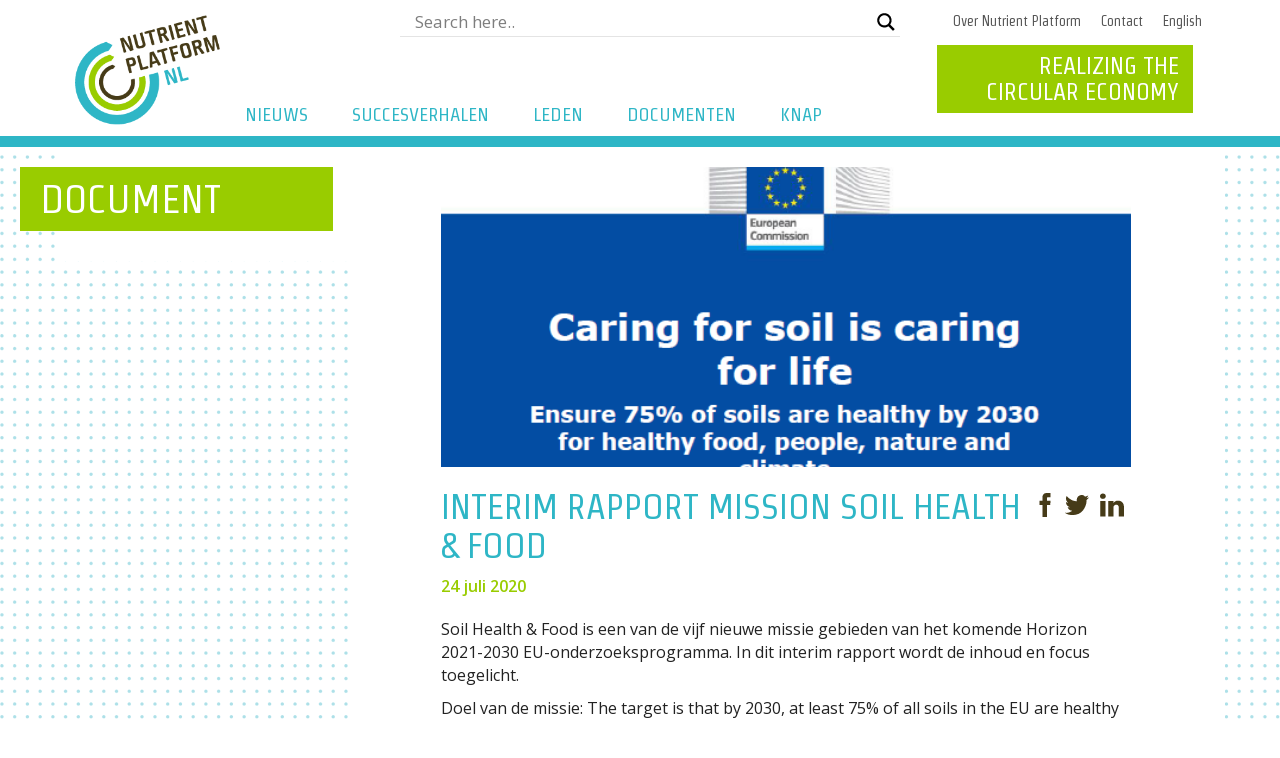

--- FILE ---
content_type: text/html; charset=UTF-8
request_url: https://www.nutrientplatform.org/documenten/interim-rapport-mission-soil-health-food/
body_size: 20949
content:

<!doctype html>
<html lang="nl-NL">
  <head>
  <meta charset="utf-8">
<script type="text/javascript">
/* <![CDATA[ */
var gform;gform||(document.addEventListener("gform_main_scripts_loaded",function(){gform.scriptsLoaded=!0}),document.addEventListener("gform/theme/scripts_loaded",function(){gform.themeScriptsLoaded=!0}),window.addEventListener("DOMContentLoaded",function(){gform.domLoaded=!0}),gform={domLoaded:!1,scriptsLoaded:!1,themeScriptsLoaded:!1,isFormEditor:()=>"function"==typeof InitializeEditor,callIfLoaded:function(o){return!(!gform.domLoaded||!gform.scriptsLoaded||!gform.themeScriptsLoaded&&!gform.isFormEditor()||(gform.isFormEditor()&&console.warn("The use of gform.initializeOnLoaded() is deprecated in the form editor context and will be removed in Gravity Forms 3.1."),o(),0))},initializeOnLoaded:function(o){gform.callIfLoaded(o)||(document.addEventListener("gform_main_scripts_loaded",()=>{gform.scriptsLoaded=!0,gform.callIfLoaded(o)}),document.addEventListener("gform/theme/scripts_loaded",()=>{gform.themeScriptsLoaded=!0,gform.callIfLoaded(o)}),window.addEventListener("DOMContentLoaded",()=>{gform.domLoaded=!0,gform.callIfLoaded(o)}))},hooks:{action:{},filter:{}},addAction:function(o,r,e,t){gform.addHook("action",o,r,e,t)},addFilter:function(o,r,e,t){gform.addHook("filter",o,r,e,t)},doAction:function(o){gform.doHook("action",o,arguments)},applyFilters:function(o){return gform.doHook("filter",o,arguments)},removeAction:function(o,r){gform.removeHook("action",o,r)},removeFilter:function(o,r,e){gform.removeHook("filter",o,r,e)},addHook:function(o,r,e,t,n){null==gform.hooks[o][r]&&(gform.hooks[o][r]=[]);var d=gform.hooks[o][r];null==n&&(n=r+"_"+d.length),gform.hooks[o][r].push({tag:n,callable:e,priority:t=null==t?10:t})},doHook:function(r,o,e){var t;if(e=Array.prototype.slice.call(e,1),null!=gform.hooks[r][o]&&((o=gform.hooks[r][o]).sort(function(o,r){return o.priority-r.priority}),o.forEach(function(o){"function"!=typeof(t=o.callable)&&(t=window[t]),"action"==r?t.apply(null,e):e[0]=t.apply(null,e)})),"filter"==r)return e[0]},removeHook:function(o,r,t,n){var e;null!=gform.hooks[o][r]&&(e=(e=gform.hooks[o][r]).filter(function(o,r,e){return!!(null!=n&&n!=o.tag||null!=t&&t!=o.priority)}),gform.hooks[o][r]=e)}});
/* ]]> */
</script>

  <meta http-equiv="x-ua-compatible" content="ie=edge">
  <meta name="viewport" content="width=device-width, initial-scale=1">
  <link rel="shortcut icon" href="/wp-content/themes/nutrient-platform/dist/images/favicon.ico">
  <link rel="apple-touch-icon" href="/wp-content/themes/nutrient-platform/dist/images/apple-touch-icon.png">
  <script type="text/javascript">
    WebFontConfig = {
      google: { families: [
        'Strait::latin',
        'Open+Sans:300,300i,600,600i:latin'
      ]
      }
    };
    (function() {
      var wf = document.createElement('script');
      wf.src = 'https://ajax.googleapis.com/ajax/libs/webfont/1/webfont.js';
      wf.type = 'text/javascript';
      wf.async = 'true';
      var s = document.getElementsByTagName('script')[0];
      s.parentNode.insertBefore(wf, s);
    })();
  </script>
  <title>Interim Rapport Mission Soil Health &amp; Food | Nutrient Platform</title>
<link rel="alternate" hreflang="nl" href="https://www.nutrientplatform.org/documenten/interim-rapport-mission-soil-health-food/" />
<link rel="alternate" hreflang="x-default" href="https://www.nutrientplatform.org/documenten/interim-rapport-mission-soil-health-food/" />

<!-- The SEO Framework: door Sybre Waaijer -->
<link rel="canonical" href="https://www.nutrientplatform.org/documenten/interim-rapport-mission-soil-health-food/" />
<meta name="description" content="Soil Health &amp; Food is een van de vijf nieuwe missie gebieden van het komende Horizon 2021-2030 EU-onderzoeksprogramma. In dit interim rapport wordt de inhoud en…" />
<meta property="og:type" content="article" />
<meta property="og:locale" content="nl_NL" />
<meta property="og:site_name" content="Nutrient Platform" />
<meta property="og:title" content="Interim Rapport Mission Soil Health &amp; Food | Nutrient Platform" />
<meta property="og:description" content="Soil Health &amp; Food is een van de vijf nieuwe missie gebieden van het komende Horizon 2021-2030 EU-onderzoeksprogramma. In dit interim rapport wordt de inhoud en focus toegelicht. Doel van de missie…" />
<meta property="og:url" content="https://www.nutrientplatform.org/documenten/interim-rapport-mission-soil-health-food/" />
<meta property="og:image" content="https://www.nutrientplatform.org/wp-content/uploads/2020/07/mission.png" />
<meta property="og:image:width" content="580" />
<meta property="og:image:height" content="362" />
<meta property="article:published_time" content="2020-07-24T13:46:14+00:00" />
<meta property="article:modified_time" content="2020-11-19T14:16:06+00:00" />
<meta name="twitter:card" content="summary_large_image" />
<meta name="twitter:site" content="@NutrientP" />
<meta name="twitter:title" content="Interim Rapport Mission Soil Health &amp; Food | Nutrient Platform" />
<meta name="twitter:description" content="Soil Health &amp; Food is een van de vijf nieuwe missie gebieden van het komende Horizon 2021-2030 EU-onderzoeksprogramma. In dit interim rapport wordt de inhoud en focus toegelicht. Doel van de missie…" />
<meta name="twitter:image" content="https://www.nutrientplatform.org/wp-content/uploads/2020/07/mission.png" />
<script type="application/ld+json">{"@context":"https://schema.org","@graph":[{"@type":"WebSite","@id":"https://www.nutrientplatform.org/#/schema/WebSite","url":"https://www.nutrientplatform.org/","name":"Nutrient Platform","description":"Realizing the Circular Economy","inLanguage":"nl-NL","potentialAction":{"@type":"SearchAction","target":{"@type":"EntryPoint","urlTemplate":"https://www.nutrientplatform.org/search/{search_term_string}/"},"query-input":"required name=search_term_string"},"publisher":{"@type":"Organization","@id":"https://www.nutrientplatform.org/#/schema/Organization","name":"Nutrient Platform","url":"https://www.nutrientplatform.org/","sameAs":"https://twitter.com/NutrientP","logo":{"@type":"ImageObject","url":"https://www.nutrientplatform.org/wp-content/uploads/2023/08/cropped-Screenshot-2023-08-01-at-12.08.02-1.png","contentUrl":"https://www.nutrientplatform.org/wp-content/uploads/2023/08/cropped-Screenshot-2023-08-01-at-12.08.02-1.png","width":512,"height":512,"contentSize":"90986"}}},{"@type":"WebPage","@id":"https://www.nutrientplatform.org/documenten/interim-rapport-mission-soil-health-food/","url":"https://www.nutrientplatform.org/documenten/interim-rapport-mission-soil-health-food/","name":"Interim Rapport Mission Soil Health & Food | Nutrient Platform","description":"Soil Health & Food is een van de vijf nieuwe missie gebieden van het komende Horizon 2021-2030 EU-onderzoeksprogramma. In dit interim rapport wordt de inhoud en…","inLanguage":"nl-NL","isPartOf":{"@id":"https://www.nutrientplatform.org/#/schema/WebSite"},"breadcrumb":{"@type":"BreadcrumbList","@id":"https://www.nutrientplatform.org/#/schema/BreadcrumbList","itemListElement":[{"@type":"ListItem","position":1,"item":"https://www.nutrientplatform.org/","name":"Nutrient Platform"},{"@type":"ListItem","position":2,"item":"https://www.nutrientplatform.org/documenten/","name":"Documenten"},{"@type":"ListItem","position":3,"name":"Interim Rapport Mission Soil Health & Food"}]},"potentialAction":{"@type":"ReadAction","target":"https://www.nutrientplatform.org/documenten/interim-rapport-mission-soil-health-food/"},"datePublished":"2020-07-24T13:46:14+00:00","dateModified":"2020-11-19T14:16:06+00:00","author":{"@type":"Person","@id":"https://www.nutrientplatform.org/#/schema/Person/83658dd1d7959e8dd44df36d610d4adf","name":"nutrient platform"}}]}</script>
<!-- / The SEO Framework: door Sybre Waaijer | 9.01ms meta | 0.24ms boot -->

<link rel='dns-prefetch' href='//cdn.jsdelivr.net' />
<link rel="alternate" title="oEmbed (JSON)" type="application/json+oembed" href="https://www.nutrientplatform.org/wp-json/oembed/1.0/embed?url=https%3A%2F%2Fwww.nutrientplatform.org%2Fdocumenten%2Finterim-rapport-mission-soil-health-food%2F" />
<link rel="alternate" title="oEmbed (XML)" type="text/xml+oembed" href="https://www.nutrientplatform.org/wp-json/oembed/1.0/embed?url=https%3A%2F%2Fwww.nutrientplatform.org%2Fdocumenten%2Finterim-rapport-mission-soil-health-food%2F&#038;format=xml" />
<style id='wp-img-auto-sizes-contain-inline-css' type='text/css'>
img:is([sizes=auto i],[sizes^="auto," i]){contain-intrinsic-size:3000px 1500px}
/*# sourceURL=wp-img-auto-sizes-contain-inline-css */
</style>
<style id='wp-emoji-styles-inline-css' type='text/css'>

	img.wp-smiley, img.emoji {
		display: inline !important;
		border: none !important;
		box-shadow: none !important;
		height: 1em !important;
		width: 1em !important;
		margin: 0 0.07em !important;
		vertical-align: -0.1em !important;
		background: none !important;
		padding: 0 !important;
	}
/*# sourceURL=wp-emoji-styles-inline-css */
</style>
<link rel='stylesheet' id='wp-block-library-css' href='https://www.nutrientplatform.org/wp-includes/css/dist/block-library/style.min.css?ver=6.9' type='text/css' media='all' />
<style id='global-styles-inline-css' type='text/css'>
:root{--wp--preset--aspect-ratio--square: 1;--wp--preset--aspect-ratio--4-3: 4/3;--wp--preset--aspect-ratio--3-4: 3/4;--wp--preset--aspect-ratio--3-2: 3/2;--wp--preset--aspect-ratio--2-3: 2/3;--wp--preset--aspect-ratio--16-9: 16/9;--wp--preset--aspect-ratio--9-16: 9/16;--wp--preset--color--black: #000000;--wp--preset--color--cyan-bluish-gray: #abb8c3;--wp--preset--color--white: #ffffff;--wp--preset--color--pale-pink: #f78da7;--wp--preset--color--vivid-red: #cf2e2e;--wp--preset--color--luminous-vivid-orange: #ff6900;--wp--preset--color--luminous-vivid-amber: #fcb900;--wp--preset--color--light-green-cyan: #7bdcb5;--wp--preset--color--vivid-green-cyan: #00d084;--wp--preset--color--pale-cyan-blue: #8ed1fc;--wp--preset--color--vivid-cyan-blue: #0693e3;--wp--preset--color--vivid-purple: #9b51e0;--wp--preset--gradient--vivid-cyan-blue-to-vivid-purple: linear-gradient(135deg,rgb(6,147,227) 0%,rgb(155,81,224) 100%);--wp--preset--gradient--light-green-cyan-to-vivid-green-cyan: linear-gradient(135deg,rgb(122,220,180) 0%,rgb(0,208,130) 100%);--wp--preset--gradient--luminous-vivid-amber-to-luminous-vivid-orange: linear-gradient(135deg,rgb(252,185,0) 0%,rgb(255,105,0) 100%);--wp--preset--gradient--luminous-vivid-orange-to-vivid-red: linear-gradient(135deg,rgb(255,105,0) 0%,rgb(207,46,46) 100%);--wp--preset--gradient--very-light-gray-to-cyan-bluish-gray: linear-gradient(135deg,rgb(238,238,238) 0%,rgb(169,184,195) 100%);--wp--preset--gradient--cool-to-warm-spectrum: linear-gradient(135deg,rgb(74,234,220) 0%,rgb(151,120,209) 20%,rgb(207,42,186) 40%,rgb(238,44,130) 60%,rgb(251,105,98) 80%,rgb(254,248,76) 100%);--wp--preset--gradient--blush-light-purple: linear-gradient(135deg,rgb(255,206,236) 0%,rgb(152,150,240) 100%);--wp--preset--gradient--blush-bordeaux: linear-gradient(135deg,rgb(254,205,165) 0%,rgb(254,45,45) 50%,rgb(107,0,62) 100%);--wp--preset--gradient--luminous-dusk: linear-gradient(135deg,rgb(255,203,112) 0%,rgb(199,81,192) 50%,rgb(65,88,208) 100%);--wp--preset--gradient--pale-ocean: linear-gradient(135deg,rgb(255,245,203) 0%,rgb(182,227,212) 50%,rgb(51,167,181) 100%);--wp--preset--gradient--electric-grass: linear-gradient(135deg,rgb(202,248,128) 0%,rgb(113,206,126) 100%);--wp--preset--gradient--midnight: linear-gradient(135deg,rgb(2,3,129) 0%,rgb(40,116,252) 100%);--wp--preset--font-size--small: 13px;--wp--preset--font-size--medium: 20px;--wp--preset--font-size--large: 36px;--wp--preset--font-size--x-large: 42px;--wp--preset--spacing--20: 0.44rem;--wp--preset--spacing--30: 0.67rem;--wp--preset--spacing--40: 1rem;--wp--preset--spacing--50: 1.5rem;--wp--preset--spacing--60: 2.25rem;--wp--preset--spacing--70: 3.38rem;--wp--preset--spacing--80: 5.06rem;--wp--preset--shadow--natural: 6px 6px 9px rgba(0, 0, 0, 0.2);--wp--preset--shadow--deep: 12px 12px 50px rgba(0, 0, 0, 0.4);--wp--preset--shadow--sharp: 6px 6px 0px rgba(0, 0, 0, 0.2);--wp--preset--shadow--outlined: 6px 6px 0px -3px rgb(255, 255, 255), 6px 6px rgb(0, 0, 0);--wp--preset--shadow--crisp: 6px 6px 0px rgb(0, 0, 0);}:where(.is-layout-flex){gap: 0.5em;}:where(.is-layout-grid){gap: 0.5em;}body .is-layout-flex{display: flex;}.is-layout-flex{flex-wrap: wrap;align-items: center;}.is-layout-flex > :is(*, div){margin: 0;}body .is-layout-grid{display: grid;}.is-layout-grid > :is(*, div){margin: 0;}:where(.wp-block-columns.is-layout-flex){gap: 2em;}:where(.wp-block-columns.is-layout-grid){gap: 2em;}:where(.wp-block-post-template.is-layout-flex){gap: 1.25em;}:where(.wp-block-post-template.is-layout-grid){gap: 1.25em;}.has-black-color{color: var(--wp--preset--color--black) !important;}.has-cyan-bluish-gray-color{color: var(--wp--preset--color--cyan-bluish-gray) !important;}.has-white-color{color: var(--wp--preset--color--white) !important;}.has-pale-pink-color{color: var(--wp--preset--color--pale-pink) !important;}.has-vivid-red-color{color: var(--wp--preset--color--vivid-red) !important;}.has-luminous-vivid-orange-color{color: var(--wp--preset--color--luminous-vivid-orange) !important;}.has-luminous-vivid-amber-color{color: var(--wp--preset--color--luminous-vivid-amber) !important;}.has-light-green-cyan-color{color: var(--wp--preset--color--light-green-cyan) !important;}.has-vivid-green-cyan-color{color: var(--wp--preset--color--vivid-green-cyan) !important;}.has-pale-cyan-blue-color{color: var(--wp--preset--color--pale-cyan-blue) !important;}.has-vivid-cyan-blue-color{color: var(--wp--preset--color--vivid-cyan-blue) !important;}.has-vivid-purple-color{color: var(--wp--preset--color--vivid-purple) !important;}.has-black-background-color{background-color: var(--wp--preset--color--black) !important;}.has-cyan-bluish-gray-background-color{background-color: var(--wp--preset--color--cyan-bluish-gray) !important;}.has-white-background-color{background-color: var(--wp--preset--color--white) !important;}.has-pale-pink-background-color{background-color: var(--wp--preset--color--pale-pink) !important;}.has-vivid-red-background-color{background-color: var(--wp--preset--color--vivid-red) !important;}.has-luminous-vivid-orange-background-color{background-color: var(--wp--preset--color--luminous-vivid-orange) !important;}.has-luminous-vivid-amber-background-color{background-color: var(--wp--preset--color--luminous-vivid-amber) !important;}.has-light-green-cyan-background-color{background-color: var(--wp--preset--color--light-green-cyan) !important;}.has-vivid-green-cyan-background-color{background-color: var(--wp--preset--color--vivid-green-cyan) !important;}.has-pale-cyan-blue-background-color{background-color: var(--wp--preset--color--pale-cyan-blue) !important;}.has-vivid-cyan-blue-background-color{background-color: var(--wp--preset--color--vivid-cyan-blue) !important;}.has-vivid-purple-background-color{background-color: var(--wp--preset--color--vivid-purple) !important;}.has-black-border-color{border-color: var(--wp--preset--color--black) !important;}.has-cyan-bluish-gray-border-color{border-color: var(--wp--preset--color--cyan-bluish-gray) !important;}.has-white-border-color{border-color: var(--wp--preset--color--white) !important;}.has-pale-pink-border-color{border-color: var(--wp--preset--color--pale-pink) !important;}.has-vivid-red-border-color{border-color: var(--wp--preset--color--vivid-red) !important;}.has-luminous-vivid-orange-border-color{border-color: var(--wp--preset--color--luminous-vivid-orange) !important;}.has-luminous-vivid-amber-border-color{border-color: var(--wp--preset--color--luminous-vivid-amber) !important;}.has-light-green-cyan-border-color{border-color: var(--wp--preset--color--light-green-cyan) !important;}.has-vivid-green-cyan-border-color{border-color: var(--wp--preset--color--vivid-green-cyan) !important;}.has-pale-cyan-blue-border-color{border-color: var(--wp--preset--color--pale-cyan-blue) !important;}.has-vivid-cyan-blue-border-color{border-color: var(--wp--preset--color--vivid-cyan-blue) !important;}.has-vivid-purple-border-color{border-color: var(--wp--preset--color--vivid-purple) !important;}.has-vivid-cyan-blue-to-vivid-purple-gradient-background{background: var(--wp--preset--gradient--vivid-cyan-blue-to-vivid-purple) !important;}.has-light-green-cyan-to-vivid-green-cyan-gradient-background{background: var(--wp--preset--gradient--light-green-cyan-to-vivid-green-cyan) !important;}.has-luminous-vivid-amber-to-luminous-vivid-orange-gradient-background{background: var(--wp--preset--gradient--luminous-vivid-amber-to-luminous-vivid-orange) !important;}.has-luminous-vivid-orange-to-vivid-red-gradient-background{background: var(--wp--preset--gradient--luminous-vivid-orange-to-vivid-red) !important;}.has-very-light-gray-to-cyan-bluish-gray-gradient-background{background: var(--wp--preset--gradient--very-light-gray-to-cyan-bluish-gray) !important;}.has-cool-to-warm-spectrum-gradient-background{background: var(--wp--preset--gradient--cool-to-warm-spectrum) !important;}.has-blush-light-purple-gradient-background{background: var(--wp--preset--gradient--blush-light-purple) !important;}.has-blush-bordeaux-gradient-background{background: var(--wp--preset--gradient--blush-bordeaux) !important;}.has-luminous-dusk-gradient-background{background: var(--wp--preset--gradient--luminous-dusk) !important;}.has-pale-ocean-gradient-background{background: var(--wp--preset--gradient--pale-ocean) !important;}.has-electric-grass-gradient-background{background: var(--wp--preset--gradient--electric-grass) !important;}.has-midnight-gradient-background{background: var(--wp--preset--gradient--midnight) !important;}.has-small-font-size{font-size: var(--wp--preset--font-size--small) !important;}.has-medium-font-size{font-size: var(--wp--preset--font-size--medium) !important;}.has-large-font-size{font-size: var(--wp--preset--font-size--large) !important;}.has-x-large-font-size{font-size: var(--wp--preset--font-size--x-large) !important;}
/*# sourceURL=global-styles-inline-css */
</style>

<style id='classic-theme-styles-inline-css' type='text/css'>
/*! This file is auto-generated */
.wp-block-button__link{color:#fff;background-color:#32373c;border-radius:9999px;box-shadow:none;text-decoration:none;padding:calc(.667em + 2px) calc(1.333em + 2px);font-size:1.125em}.wp-block-file__button{background:#32373c;color:#fff;text-decoration:none}
/*# sourceURL=/wp-includes/css/classic-themes.min.css */
</style>
<link rel='stylesheet' id='wpml-legacy-horizontal-list-0-css' href='https://www.nutrientplatform.org/wp-content/plugins/sitepress-multilingual-cms/templates/language-switchers/legacy-list-horizontal/style.min.css?ver=1' type='text/css' media='all' />
<style id='wpml-legacy-horizontal-list-0-inline-css' type='text/css'>
.wpml-ls-statics-shortcode_actions{background-color:#ffffff;}.wpml-ls-statics-shortcode_actions, .wpml-ls-statics-shortcode_actions .wpml-ls-sub-menu, .wpml-ls-statics-shortcode_actions a {border-color:#cdcdcd;}.wpml-ls-statics-shortcode_actions a, .wpml-ls-statics-shortcode_actions .wpml-ls-sub-menu a, .wpml-ls-statics-shortcode_actions .wpml-ls-sub-menu a:link, .wpml-ls-statics-shortcode_actions li:not(.wpml-ls-current-language) .wpml-ls-link, .wpml-ls-statics-shortcode_actions li:not(.wpml-ls-current-language) .wpml-ls-link:link {color:#444444;background-color:#ffffff;}.wpml-ls-statics-shortcode_actions .wpml-ls-sub-menu a:hover,.wpml-ls-statics-shortcode_actions .wpml-ls-sub-menu a:focus, .wpml-ls-statics-shortcode_actions .wpml-ls-sub-menu a:link:hover, .wpml-ls-statics-shortcode_actions .wpml-ls-sub-menu a:link:focus {color:#000000;background-color:#eeeeee;}.wpml-ls-statics-shortcode_actions .wpml-ls-current-language > a {color:#444444;background-color:#ffffff;}.wpml-ls-statics-shortcode_actions .wpml-ls-current-language:hover>a, .wpml-ls-statics-shortcode_actions .wpml-ls-current-language>a:focus {color:#000000;background-color:#eeeeee;}
/*# sourceURL=wpml-legacy-horizontal-list-0-inline-css */
</style>
<link rel='stylesheet' id='wpml-menu-item-0-css' href='https://www.nutrientplatform.org/wp-content/plugins/sitepress-multilingual-cms/templates/language-switchers/menu-item/style.min.css?ver=1' type='text/css' media='all' />
<link rel='stylesheet' id='wpdreams-asl-basic-css' href='https://www.nutrientplatform.org/wp-content/plugins/ajax-search-lite/css/style.basic.css?ver=4.13.4' type='text/css' media='all' />
<style id='wpdreams-asl-basic-inline-css' type='text/css'>

					div[id*='ajaxsearchlitesettings'].searchsettings .asl_option_inner label {
						font-size: 0px !important;
						color: rgba(0, 0, 0, 0);
					}
					div[id*='ajaxsearchlitesettings'].searchsettings .asl_option_inner label:after {
						font-size: 11px !important;
						position: absolute;
						top: 0;
						left: 0;
						z-index: 1;
					}
					.asl_w_container {
						width: 100%;
						margin: 0px 0px 0px 0px;
						min-width: 200px;
					}
					div[id*='ajaxsearchlite'].asl_m {
						width: 100%;
					}
					div[id*='ajaxsearchliteres'].wpdreams_asl_results div.resdrg span.highlighted {
						font-weight: bold;
						color: rgba(217, 49, 43, 1);
						background-color: rgba(238, 238, 238, 1);
					}
					div[id*='ajaxsearchliteres'].wpdreams_asl_results .results img.asl_image {
						width: 120px;
						height: 90px;
						object-fit: cover;
					}
					div[id*='ajaxsearchlite'].asl_r .results {
						max-height: none;
					}
					div[id*='ajaxsearchlite'].asl_r {
						position: absolute;
					}
				
							.asl_w, .asl_w * {font-family:&quot;Strait&quot;,&quot;sans-serif&quot; !important;}
							.asl_m input[type=search]::placeholder{font-family:&quot;Strait&quot;,&quot;sans-serif&quot; !important;}
							.asl_m input[type=search]::-webkit-input-placeholder{font-family:&quot;Strait&quot;,&quot;sans-serif&quot; !important;}
							.asl_m input[type=search]::-moz-placeholder{font-family:&quot;Strait&quot;,&quot;sans-serif&quot; !important;}
							.asl_m input[type=search]:-ms-input-placeholder{font-family:&quot;Strait&quot;,&quot;sans-serif&quot; !important;}
						
						.asl_m .probox svg {
							fill: rgba(0, 0, 0, 1) !important;
						}
						.asl_m .probox .innericon {
							background-color: rgba(255, 255, 255, 1) !important;
							background-image: none !important;
							-webkit-background-image: none !important;
							-ms-background-image: none !important;
						}
					
						div.asl_r.asl_w.vertical .results .item::after {
							display: block;
							position: absolute;
							bottom: 0;
							content: '';
							height: 1px;
							width: 100%;
							background: #D8D8D8;
						}
						div.asl_r.asl_w.vertical .results .item.asl_last_item::after {
							display: none;
						}
					
/*# sourceURL=wpdreams-asl-basic-inline-css */
</style>
<link rel='stylesheet' id='wpdreams-asl-instance-css' href='https://www.nutrientplatform.org/wp-content/plugins/ajax-search-lite/css/style-underline.css?ver=4.13.4' type='text/css' media='all' />
<link rel='stylesheet' id='sage/css-css' href='https://www.nutrientplatform.org/wp-content/themes/nutrient-platform/dist/styles/main-78d8ccfc10.css' type='text/css' media='all' />
<script type="text/javascript" id="wpml-cookie-js-extra">
/* <![CDATA[ */
var wpml_cookies = {"wp-wpml_current_language":{"value":"nl","expires":1,"path":"/"}};
var wpml_cookies = {"wp-wpml_current_language":{"value":"nl","expires":1,"path":"/"}};
//# sourceURL=wpml-cookie-js-extra
/* ]]> */
</script>
<script type="text/javascript" src="https://www.nutrientplatform.org/wp-content/plugins/sitepress-multilingual-cms/res/js/cookies/language-cookie.js?ver=486900" id="wpml-cookie-js" defer="defer" data-wp-strategy="defer"></script>
<script type="text/javascript" src="https://www.nutrientplatform.org/wp-includes/js/jquery/jquery.min.js?ver=3.7.1" id="jquery-core-js"></script>
<script type="text/javascript" src="https://www.nutrientplatform.org/wp-includes/js/jquery/jquery-migrate.min.js?ver=3.4.1" id="jquery-migrate-js"></script>
<link rel="https://api.w.org/" href="https://www.nutrientplatform.org/wp-json/" /><link rel="EditURI" type="application/rsd+xml" title="RSD" href="https://www.nutrientplatform.org/xmlrpc.php?rsd" />
<meta name="generator" content="WPML ver:4.8.6 stt:38,1;" />
				<link rel="preconnect" href="https://fonts.gstatic.com" crossorigin />
				<link rel="preload" as="style" href="//fonts.googleapis.com/css?family=Open+Sans&display=swap" />
								<link rel="stylesheet" href="//fonts.googleapis.com/css?family=Open+Sans&display=swap" media="all" />
				<link rel="icon" href="https://www.nutrientplatform.org/wp-content/uploads/2023/08/cropped-Screenshot-2023-08-01-at-12.08.02-1-32x32.png" sizes="32x32" />
<link rel="icon" href="https://www.nutrientplatform.org/wp-content/uploads/2023/08/cropped-Screenshot-2023-08-01-at-12.08.02-1-192x192.png" sizes="192x192" />
<link rel="apple-touch-icon" href="https://www.nutrientplatform.org/wp-content/uploads/2023/08/cropped-Screenshot-2023-08-01-at-12.08.02-1-180x180.png" />
<meta name="msapplication-TileImage" content="https://www.nutrientplatform.org/wp-content/uploads/2023/08/cropped-Screenshot-2023-08-01-at-12.08.02-1-270x270.png" />
</head>
  <body class="wp-singular document-template-default single single-document postid-3303 wp-theme-nutrient-platform interim-rapport-mission-soil-health-food sidebar-primary">
    <!--[if IE]>
      <div class="alert alert-warning">
        You are using an <strong>outdated</strong> browser. Please <a href="http://browsehappy.com/">upgrade your browser</a> to improve your experience.      </div>
    <![endif]-->
    <header class="header" id="headroom">
  <div class="l-navbar container">

    <div class="navbar-header">
      <button class="navbar-toggle collapsed"
              type="button"
              data-toggle="collapse"
              data-parent=".l-nav-bar"
              data-target="#nav-primary,#nav-secondary"
              aria-expanded="false"
              aria-controls="navbar">
        <span class="sr-only">Toggle navigation</span>
        <span class="icon-bar"></span>
        <span class="icon-bar"></span>
        <span class="icon-bar"></span>
      </button>
      <a class="l-brand brand navbar-brand animated " id="brand" href="https://www.nutrientplatform.org/">
        <img class="brand-image" src="/wp-content/themes/nutrient-platform/dist/images/nutrient-platform-logo.png" alt="Nutrient Platform" width="140" >
      </a>
    </div>

    <nav class="l-nav l-nav-primary nav-primary collapse navbar-collapse" id="nav-primary">
      <div class="menu-hoofd-menu-container"><ul id="menu-hoofd-menu" class="nav"><li id="menu-item-75" class="menu-item menu-item-type-post_type menu-item-object-page current_page_parent menu-item-75"><a href="https://www.nutrientplatform.org/nieuws/">Nieuws</a></li>
<li id="menu-item-110" class="menu-item menu-item-type-post_type_archive menu-item-object-success-story menu-item-110"><a href="https://www.nutrientplatform.org/succesverhalen/">Succesverhalen</a></li>
<li id="menu-item-111" class="menu-item menu-item-type-post_type_archive menu-item-object-member menu-item-111"><a href="https://www.nutrientplatform.org/leden/">Leden</a></li>
<li id="menu-item-3558" class="menu-item menu-item-type-post_type menu-item-object-page menu-item-3558"><a href="https://www.nutrientplatform.org/documenten-overzicht/">Documenten</a></li>
<li id="menu-item-4321" class="menu-item menu-item-type-post_type menu-item-object-page menu-item-4321"><a href="https://www.nutrientplatform.org/knap/">KNAP</a></li>
</ul></div>    </nav>

    <nav class="l-nav l-nav-secondary nav-secondary collapse navbar-collapse" id="nav-secondary">
      <div class="l-top-search" >
        <div class="asl_w_container asl_w_container_1" data-id="1" data-instance="1">
	<div id='ajaxsearchlite1'
		data-id="1"
		data-instance="1"
		class="asl_w asl_m asl_m_1 asl_m_1_1">
		<div class="probox">

	
	<div class='prosettings' style='display:none;' data-opened=0>
				<div class='innericon'>
			<svg version="1.1" xmlns="http://www.w3.org/2000/svg" xmlns:xlink="http://www.w3.org/1999/xlink" x="0px" y="0px" width="22" height="22" viewBox="0 0 512 512" enable-background="new 0 0 512 512" xml:space="preserve">
					<polygon transform = "rotate(90 256 256)" points="142.332,104.886 197.48,50 402.5,256 197.48,462 142.332,407.113 292.727,256 "/>
				</svg>
		</div>
	</div>

	
	
	<div class='proinput'>
		<form role="search" action='#' autocomplete="off"
				aria-label="Search form">
			<input aria-label="Search input"
					type='search' class='orig'
					tabindex="0"
					name='phrase'
					placeholder='Search here..'
					value=''
					autocomplete="off"/>
			<input aria-label="Search autocomplete input"
					type='text'
					class='autocomplete'
					tabindex="-1"
					name='phrase'
					value=''
					autocomplete="off" disabled/>
			<input type='submit' value="Start search" style='width:0; height: 0; visibility: hidden;'>
		</form>
	</div>

	
	
	<button class='promagnifier' tabindex="0" aria-label="Search magnifier button">
				<span class='innericon' style="display:block;">
			<svg version="1.1" xmlns="http://www.w3.org/2000/svg" xmlns:xlink="http://www.w3.org/1999/xlink" x="0px" y="0px" width="22" height="22" viewBox="0 0 512 512" enable-background="new 0 0 512 512" xml:space="preserve">
					<path d="M460.355,421.59L353.844,315.078c20.041-27.553,31.885-61.437,31.885-98.037
						C385.729,124.934,310.793,50,218.686,50C126.58,50,51.645,124.934,51.645,217.041c0,92.106,74.936,167.041,167.041,167.041
						c34.912,0,67.352-10.773,94.184-29.158L419.945,462L460.355,421.59z M100.631,217.041c0-65.096,52.959-118.056,118.055-118.056
						c65.098,0,118.057,52.959,118.057,118.056c0,65.096-52.959,118.056-118.057,118.056C153.59,335.097,100.631,282.137,100.631,217.041
						z"/>
				</svg>
		</span>
	</button>

	
	
	<div class='proloading'>

		<div class="asl_loader"><div class="asl_loader-inner asl_simple-circle"></div></div>

			</div>

	
	
</div>	</div>
	<div class='asl_data_container' style="display:none !important;">
		<div class="asl_init_data wpdreams_asl_data_ct"
	style="display:none !important;"
	id="asl_init_id_1"
	data-asl-id="1"
	data-asl-instance="1"
	data-settings="{&quot;homeurl&quot;:&quot;https:\/\/www.nutrientplatform.org\/&quot;,&quot;resultstype&quot;:&quot;vertical&quot;,&quot;resultsposition&quot;:&quot;hover&quot;,&quot;itemscount&quot;:4,&quot;charcount&quot;:0,&quot;highlight&quot;:false,&quot;highlightWholewords&quot;:true,&quot;singleHighlight&quot;:false,&quot;scrollToResults&quot;:{&quot;enabled&quot;:false,&quot;offset&quot;:0},&quot;resultareaclickable&quot;:1,&quot;autocomplete&quot;:{&quot;enabled&quot;:false,&quot;lang&quot;:&quot;nl&quot;,&quot;trigger_charcount&quot;:0},&quot;mobile&quot;:{&quot;menu_selector&quot;:&quot;#menu-toggle&quot;},&quot;trigger&quot;:{&quot;click&quot;:&quot;ajax_search&quot;,&quot;click_location&quot;:&quot;same&quot;,&quot;update_href&quot;:false,&quot;return&quot;:&quot;ajax_search&quot;,&quot;return_location&quot;:&quot;same&quot;,&quot;facet&quot;:true,&quot;type&quot;:true,&quot;redirect_url&quot;:&quot;?s={phrase}&quot;,&quot;delay&quot;:300},&quot;animations&quot;:{&quot;pc&quot;:{&quot;settings&quot;:{&quot;anim&quot;:&quot;fadedrop&quot;,&quot;dur&quot;:300},&quot;results&quot;:{&quot;anim&quot;:&quot;fadedrop&quot;,&quot;dur&quot;:300},&quot;items&quot;:&quot;voidanim&quot;},&quot;mob&quot;:{&quot;settings&quot;:{&quot;anim&quot;:&quot;fadedrop&quot;,&quot;dur&quot;:300},&quot;results&quot;:{&quot;anim&quot;:&quot;fadedrop&quot;,&quot;dur&quot;:300},&quot;items&quot;:&quot;voidanim&quot;}},&quot;autop&quot;:{&quot;state&quot;:true,&quot;phrase&quot;:&quot;&quot;,&quot;count&quot;:&quot;1&quot;},&quot;resPage&quot;:{&quot;useAjax&quot;:false,&quot;selector&quot;:&quot;#main&quot;,&quot;trigger_type&quot;:true,&quot;trigger_facet&quot;:true,&quot;trigger_magnifier&quot;:false,&quot;trigger_return&quot;:false},&quot;resultsSnapTo&quot;:&quot;left&quot;,&quot;results&quot;:{&quot;width&quot;:&quot;auto&quot;,&quot;width_tablet&quot;:&quot;auto&quot;,&quot;width_phone&quot;:&quot;auto&quot;},&quot;settingsimagepos&quot;:&quot;right&quot;,&quot;closeOnDocClick&quot;:true,&quot;overridewpdefault&quot;:false,&quot;override_method&quot;:&quot;get&quot;}"></div>
	<div id="asl_hidden_data">
		<svg style="position:absolute" height="0" width="0">
			<filter id="aslblur">
				<feGaussianBlur in="SourceGraphic" stdDeviation="4"/>
			</filter>
		</svg>
		<svg style="position:absolute" height="0" width="0">
			<filter id="no_aslblur"></filter>
		</svg>
	</div>
	</div>

	<div id='ajaxsearchliteres1'
	class='vertical wpdreams_asl_results asl_w asl_r asl_r_1 asl_r_1_1'>

	
	<div class="results">

		
		<div class="resdrg">
		</div>

		
	</div>

	
	
</div>

	<div id='__original__ajaxsearchlitesettings1'
		data-id="1"
		class="searchsettings wpdreams_asl_settings asl_w asl_s asl_s_1">
		<form name='options'
		aria-label="Search settings form"
		autocomplete = 'off'>

	
	
	<input type="hidden" name="filters_changed" style="display:none;" value="0">
	<input type="hidden" name="filters_initial" style="display:none;" value="1">

	<div class="asl_option_inner hiddend">
		<input type='hidden' name='qtranslate_lang' id='qtranslate_lang'
				value='0'/>
	</div>

			<div class="asl_option_inner hiddend">
			<input type='hidden' name='wpml_lang'
					value='nl'/>
		</div>
	
	
	<fieldset class="asl_sett_scroll">
		<legend style="display: none;">Generic selectors</legend>
		<div class="asl_option" tabindex="0">
			<div class="asl_option_inner">
				<input type="checkbox" value="exact"
						aria-label="Exact matches only"
						name="asl_gen[]" />
				<div class="asl_option_checkbox"></div>
			</div>
			<div class="asl_option_label">
				Exact matches only			</div>
		</div>
		<div class="asl_option" tabindex="0">
			<div class="asl_option_inner">
				<input type="checkbox" value="title"
						aria-label="Search in title"
						name="asl_gen[]"  checked="checked"/>
				<div class="asl_option_checkbox"></div>
			</div>
			<div class="asl_option_label">
				Search in title			</div>
		</div>
		<div class="asl_option" tabindex="0">
			<div class="asl_option_inner">
				<input type="checkbox" value="content"
						aria-label="Search in content"
						name="asl_gen[]"  checked="checked"/>
				<div class="asl_option_checkbox"></div>
			</div>
			<div class="asl_option_label">
				Search in content			</div>
		</div>
		<div class="asl_option_inner hiddend">
			<input type="checkbox" value="excerpt"
					aria-label="Search in excerpt"
					name="asl_gen[]"  checked="checked"/>
			<div class="asl_option_checkbox"></div>
		</div>
	</fieldset>
	<fieldset class="asl_sett_scroll">
		<legend style="display: none;">Post Type Selectors</legend>
					<div class="asl_option_inner hiddend">
				<input type="checkbox" value="post"
						aria-label="Hidden option, ignore please"
						name="customset[]" checked="checked"/>
			</div>
						<div class="asl_option_inner hiddend">
				<input type="checkbox" value="page"
						aria-label="Hidden option, ignore please"
						name="customset[]" checked="checked"/>
			</div>
						<div class="asl_option_inner hiddend">
				<input type="checkbox" value="success-story"
						aria-label="Hidden option, ignore please"
						name="customset[]" checked="checked"/>
			</div>
						<div class="asl_option_inner hiddend">
				<input type="checkbox" value="document"
						aria-label="Hidden option, ignore please"
						name="customset[]" checked="checked"/>
			</div>
				</fieldset>
	</form>
	</div>
</div>
      </div>

      <div class="l-top-nav" >
        <div class="menu-boven-menu-container"><ul id="menu-boven-menu" class="nav"><li id="menu-item-56" class="menu-item menu-item-type-post_type menu-item-object-page menu-item-has-children menu-item-56"><a href="https://www.nutrientplatform.org/over-np/">Over Nutrient Platform</a>
<ul class="sub-menu">
	<li id="menu-item-3559" class="menu-item menu-item-type-post_type menu-item-object-page menu-item-3559"><a href="https://www.nutrientplatform.org/over-np/stuurgroep/">Organisatie</a></li>
	<li id="menu-item-3579" class="menu-item menu-item-type-post_type menu-item-object-page menu-item-3579"><a href="https://www.nutrientplatform.org/over-np/geschiedenis/">Oprichting, missie en visie</a></li>
</ul>
</li>
<li id="menu-item-59" class="menu-item menu-item-type-post_type menu-item-object-page menu-item-59"><a href="https://www.nutrientplatform.org/contact/">Contact</a></li>
<li id="menu-item-wpml-ls-13-nl" class="menu-item-language menu-item-language-current menu-item wpml-ls-slot-13 wpml-ls-item wpml-ls-item-nl wpml-ls-current-language wpml-ls-menu-item wpml-ls-first-item menu-item-type-wpml_ls_menu_item menu-item-object-wpml_ls_menu_item menu-item-wpml-ls-13-nl"><a href="https://www.nutrientplatform.org/documenten/interim-rapport-mission-soil-health-food/" role="menuitem"><span class="wpml-ls-native" lang="nl">Nederlands</span></a></li>
<li id="menu-item-wpml-ls-13-en" class="menu-item-language menu-item wpml-ls-slot-13 wpml-ls-item wpml-ls-item-en wpml-ls-menu-item wpml-ls-last-item menu-item-type-wpml_ls_menu_item menu-item-object-wpml_ls_menu_item menu-item-wpml-ls-13-en"><a href="https://www.nutrientplatform.org/en/" title="Overschakelen naar English" aria-label="Overschakelen naar English" role="menuitem"><span class="wpml-ls-native" lang="en">English</span></a></li>
</ul></div>      </div>

      <div class="l-pay-off pay-off animated slideInDown" >
        <div class="realizing-the">realizing the</div>
        <div class="circular-economy">circular economy</div>
      </div>

    </nav>

  </div>
</header>
    <div class="wrap container" role="document">
  <div class="content row">

    <div class="sidebar">
      <div class="page-header animated slideInLeft">
        <h3>
          <a href="https://www.nutrientplatform.org/documenten/">
            Document          </a>
        </h3>
      </div>
    </div><!-- /.sidebar -->

    <main class="main ">

              <article class="post-3303 document type-document status-publish has-post-thumbnail hentry tag-europees">
                      <picture class="picture">
    <source media="(max-width: 450px)"
            srcset="https://www.nutrientplatform.org/wp-content/uploads/2020/07/mission.png 2x,https://www.nutrientplatform.org/wp-content/uploads/2020/07/mission-350x218.png 1x"
            sizes="100vw" />
    <source media="(min-width: 451px)"
            srcset="https://www.nutrientplatform.org/wp-content/uploads/2020/07/mission.png 2x,https://www.nutrientplatform.org/wp-content/uploads/2020/07/mission.png 1x"
            sizes="100%" />
    <img
      srcset="https://www.nutrientplatform.org/wp-content/uploads/2020/07/mission.png 2x,https://www.nutrientplatform.org/wp-content/uploads/2020/07/mission-350x218.png 1x"
      src="https://www.nutrientplatform.org/wp-content/uploads/2020/07/mission-350x218.png"
      alt="Interim Rapport Mission Soil Health &#038; Food"
      class="featured-image"  />
</picture>                                <header>
            <div class="social-sharing-links">
              
<ul class="social-links-list animated slideInRight">
  <li class="social-list-item social-list-item-facebook ">
    <a href="https://www.facebook.com/sharer/sharer.php?u=https://www.nutrientplatform.org/documenten/interim-rapport-mission-soil-health-food/&display=popup&ref=plugin&ampsrc=share_button"
       class="social-list-item-link facebook-link">
      <svg version="1.1" id="Layer_1" xmlns="http://www.w3.org/2000/svg" xmlns:xlink="http://www.w3.org/1999/xlink" x="0px" y="0px"
           width="15.152px" height="32.433px" viewBox="0 0 15.152 32.433" style="enable-background:new 0 0 15.152 32.433;"
           xml:space="preserve">
        <title>Facebook icon</title>
        <desc>Click to share on Facebook</desc>
        <g>
          <path d="M10.129,32.433H4.054V16.217H0V10.63h4.054L4.048,7.336C4.048,2.775,5.283,0,10.654,0h4.473v5.587h-2.801
            c-2.09,0-2.191,0.779-2.191,2.236l-0.006,2.8h5.023l-0.596,5.586h-4.428V32.433z"/>
        </g>
      </svg>
    </a>
  </li>
  <li class="social-list-item social-list-item-twitter">
    <a href="https://twitter.com/intent/tweet?text=Interim Rapport Mission Soil Health &#038; Food&url=https://www.nutrientplatform.org/documenten/interim-rapport-mission-soil-health-food/&via=NutrientP"
       class="social-list-item-link twitter-link">
      <svg version="1.1" id="Layer_1" xmlns="http://www.w3.org/2000/svg" xmlns:xlink="http://www.w3.org/1999/xlink" x="0px" y="0px"
           width="34.198px" height="28.543px" viewBox="0 0 34.198 28.543" style="enable-background:new 0 0 34.198 28.543;"
           xml:space="preserve">
        <title>Twitter icon</title>
        <desc>Click to share on Twitter</desc>
        <g>
          <path d="M34.198,3.384c-0.23,0.486-0.654,1.09-1.277,1.832s-1.389,1.383-2.305,1.944c0.024,0.205,0.043,0.392,0.056,0.572
              C30.685,7.913,30.69,8.1,30.69,8.305c0,1.065-0.118,2.236-0.361,3.507c-0.242,1.271-0.616,2.561-1.127,3.868
              c-0.511,1.309-1.152,2.604-1.925,3.887s-1.694,2.474-2.766,3.563c-1.065,1.091-2.28,2.062-3.638,2.896
              c-1.358,0.841-2.878,1.464-4.554,1.868c-1.956,0.431-3.912,0.648-5.868,0.648c-0.841,0-1.706-0.043-2.609-0.131
              c-0.903-0.087-1.807-0.255-2.71-0.498s-1.794-0.567-2.666-0.972C1.582,26.538,0.76,26.014,0,25.379
              c1.981,0.28,3.856,0.118,5.625-0.474c1.769-0.592,3.376-1.445,4.821-2.535c-0.33,0-0.766-0.031-1.314-0.094
              c-0.548-0.062-1.134-0.255-1.756-0.573c-0.623-0.316-1.252-0.81-1.888-1.47s-1.196-1.588-1.675-2.784
              c0.149,0.05,0.361,0.081,0.629,0.094c0.268,0.012,0.555,0.006,0.859-0.02c0.306-0.024,0.604-0.056,0.897-0.093
              c0.292-0.038,0.554-0.081,0.778-0.131c-1.32-0.405-2.354-0.946-3.108-1.62c-0.747-0.672-1.302-1.364-1.657-2.08
              c-0.355-0.71-0.579-1.383-0.667-2.019c-0.087-0.635-0.131-1.133-0.131-1.488c0.33,0.205,0.816,0.417,1.451,0.647
              c0.636,0.23,1.208,0.33,1.713,0.306c-1.041-0.866-1.8-1.72-2.268-2.573C1.844,7.62,1.563,6.798,1.47,5.994
              C1.383,5.19,1.427,4.412,1.601,3.652c0.175-0.76,0.418-1.501,0.723-2.211c1.396,1.576,2.791,2.853,4.174,3.831
              s2.71,1.732,3.962,2.268s2.436,0.891,3.525,1.065c1.09,0.175,2.043,0.269,2.859,0.269c-0.149-1.016-0.162-1.981-0.019-2.897
              c0.137-0.915,0.43-1.756,0.878-2.516c0.442-0.759,1.034-1.414,1.775-1.962c0.735-0.548,1.613-0.959,2.629-1.24
              c1.245-0.355,2.441-0.343,3.581,0.037c1.146,0.38,2.125,1.041,2.935,1.981c0.354-0.025,0.915-0.137,1.675-0.342
              c0.761-0.206,1.713-0.648,2.859-1.333c-0.074,0.255-0.199,0.566-0.361,0.934c-0.168,0.368-0.373,0.741-0.629,1.127
              c-0.256,0.38-0.561,0.748-0.916,1.103c-0.354,0.355-0.76,0.648-1.221,0.878c0.38-0.075,0.804-0.168,1.259-0.268
              c0.38-0.1,0.828-0.236,1.333-0.398C33.126,3.814,33.662,3.615,34.198,3.384z"/>
        </g>
      </svg>
    </a>
  </li>
  <li class="social-list-item social-list-item-linkedin">
    <a class="social-list-item-link " href="https://www.linkedin.com/shareArticle?mini=true&url=https://www.nutrientplatform.org/documenten/interim-rapport-mission-soil-health-food/&title=Interim Rapport Mission Soil Health &#038; Food&summary=Soil Health &amp; Food is een van de vijf nieuwe missie gebieden van het komende Horizon 2021-2030 EU-onderzoeksprogramma.%c2%a0In dit interim rapport wordt de inhoud en focus toegelicht. Doel van de missie: The target is that by 2030, at least 75% of all soils in the EU are healthy and are able to provide essential services &hellip;&source=https://www.nutrientplatform.org/documenten/interim-rapport-mission-soil-health-food/">
      <svg version="1.1"  xmlns="http://www.w3.org/2000/svg" xmlns:xlink="http://www.w3.org/1999/xlink" x="0px" y="0px"
           width="430.117px" height="430.117px" viewBox="0 0 430.117 430.117" style="enable-background:new 0 0 430.117 430.117;"
           xml:space="preserve">
        <title>LinkedIn icon</title>
        <desc>Click to share on LinkedIn</desc>
        <g>
          <path id="LinkedIn" d="M430.117,261.543V420.56h-92.188V272.193c0-37.271-13.334-62.707-46.703-62.707
            c-25.473,0-40.632,17.142-47.301,33.724c-2.432,5.928-3.058,14.179-3.058,22.477V420.56h-92.219c0,0,1.242-251.285,0-277.32h92.21
            v39.309c-0.187,0.294-0.43,0.611-0.606,0.896h0.606v-0.896c12.251-18.869,34.13-45.824,83.102-45.824
            C384.633,136.724,430.117,176.361,430.117,261.543z M52.183,9.558C20.635,9.558,0,30.251,0,57.463
            c0,26.619,20.038,47.94,50.959,47.94h0.616c32.159,0,52.159-21.317,52.159-47.94C103.128,30.251,83.734,9.558,52.183,9.558z
             M5.477,420.56h92.184v-277.32H5.477V420.56z"/>
        </g>
      </svg>
    </a>
  </li>
</ul>
            </div>
            <h1 class="entry-title ">Interim Rapport Mission Soil Health &#038; Food</h1>
            <div class="entry-meta">
              
  <time class="updated" datetime="2020-07-24T13:46:14+00:00">24 juli 2020</time>
            </div>
          </header>
          <div class="entry-content">
            <p>Soil Health &amp; Food is een van de vijf nieuwe missie gebieden van het komende Horizon 2021-2030 EU-onderzoeksprogramma. In dit interim rapport wordt de inhoud en focus toegelicht.</p>
<p>Doel van de missie: The target is that by 2030, at least 75% of all soils in the EU are healthy and are able to provide essential services that we depend on, for healthy food, people, nature and climate.</p>
                        
            
                          <div>
              <strong>Taal:</strong>
              nl              </div>
            
                            <div>
                  <strong>Download link:</strong>

                  <a href="https://www.nutrientplatform.org/wp-content/uploads/2020/07/2020-06-MSHF-interim-rapport-caring-for-soil-is-caring-for-life.en_.pdf" target="_blank">
                    Interim Rapport Mission Soil Health &#038; Food                  </a>
                </div>
            

          </div>
          <div class="social-sharing-links-bottom">
            Deel dit artikel:            
<ul class="social-links-list animated slideInRight">
  <li class="social-list-item social-list-item-facebook ">
    <a href="https://www.facebook.com/sharer/sharer.php?u=https://www.nutrientplatform.org/documenten/interim-rapport-mission-soil-health-food/&display=popup&ref=plugin&ampsrc=share_button"
       class="social-list-item-link facebook-link">
      <svg version="1.1" id="Layer_1" xmlns="http://www.w3.org/2000/svg" xmlns:xlink="http://www.w3.org/1999/xlink" x="0px" y="0px"
           width="15.152px" height="32.433px" viewBox="0 0 15.152 32.433" style="enable-background:new 0 0 15.152 32.433;"
           xml:space="preserve">
        <title>Facebook icon</title>
        <desc>Click to share on Facebook</desc>
        <g>
          <path d="M10.129,32.433H4.054V16.217H0V10.63h4.054L4.048,7.336C4.048,2.775,5.283,0,10.654,0h4.473v5.587h-2.801
            c-2.09,0-2.191,0.779-2.191,2.236l-0.006,2.8h5.023l-0.596,5.586h-4.428V32.433z"/>
        </g>
      </svg>
    </a>
  </li>
  <li class="social-list-item social-list-item-twitter">
    <a href="https://twitter.com/intent/tweet?text=Interim Rapport Mission Soil Health &#038; Food&url=https://www.nutrientplatform.org/documenten/interim-rapport-mission-soil-health-food/&via=NutrientP"
       class="social-list-item-link twitter-link">
      <svg version="1.1" id="Layer_1" xmlns="http://www.w3.org/2000/svg" xmlns:xlink="http://www.w3.org/1999/xlink" x="0px" y="0px"
           width="34.198px" height="28.543px" viewBox="0 0 34.198 28.543" style="enable-background:new 0 0 34.198 28.543;"
           xml:space="preserve">
        <title>Twitter icon</title>
        <desc>Click to share on Twitter</desc>
        <g>
          <path d="M34.198,3.384c-0.23,0.486-0.654,1.09-1.277,1.832s-1.389,1.383-2.305,1.944c0.024,0.205,0.043,0.392,0.056,0.572
              C30.685,7.913,30.69,8.1,30.69,8.305c0,1.065-0.118,2.236-0.361,3.507c-0.242,1.271-0.616,2.561-1.127,3.868
              c-0.511,1.309-1.152,2.604-1.925,3.887s-1.694,2.474-2.766,3.563c-1.065,1.091-2.28,2.062-3.638,2.896
              c-1.358,0.841-2.878,1.464-4.554,1.868c-1.956,0.431-3.912,0.648-5.868,0.648c-0.841,0-1.706-0.043-2.609-0.131
              c-0.903-0.087-1.807-0.255-2.71-0.498s-1.794-0.567-2.666-0.972C1.582,26.538,0.76,26.014,0,25.379
              c1.981,0.28,3.856,0.118,5.625-0.474c1.769-0.592,3.376-1.445,4.821-2.535c-0.33,0-0.766-0.031-1.314-0.094
              c-0.548-0.062-1.134-0.255-1.756-0.573c-0.623-0.316-1.252-0.81-1.888-1.47s-1.196-1.588-1.675-2.784
              c0.149,0.05,0.361,0.081,0.629,0.094c0.268,0.012,0.555,0.006,0.859-0.02c0.306-0.024,0.604-0.056,0.897-0.093
              c0.292-0.038,0.554-0.081,0.778-0.131c-1.32-0.405-2.354-0.946-3.108-1.62c-0.747-0.672-1.302-1.364-1.657-2.08
              c-0.355-0.71-0.579-1.383-0.667-2.019c-0.087-0.635-0.131-1.133-0.131-1.488c0.33,0.205,0.816,0.417,1.451,0.647
              c0.636,0.23,1.208,0.33,1.713,0.306c-1.041-0.866-1.8-1.72-2.268-2.573C1.844,7.62,1.563,6.798,1.47,5.994
              C1.383,5.19,1.427,4.412,1.601,3.652c0.175-0.76,0.418-1.501,0.723-2.211c1.396,1.576,2.791,2.853,4.174,3.831
              s2.71,1.732,3.962,2.268s2.436,0.891,3.525,1.065c1.09,0.175,2.043,0.269,2.859,0.269c-0.149-1.016-0.162-1.981-0.019-2.897
              c0.137-0.915,0.43-1.756,0.878-2.516c0.442-0.759,1.034-1.414,1.775-1.962c0.735-0.548,1.613-0.959,2.629-1.24
              c1.245-0.355,2.441-0.343,3.581,0.037c1.146,0.38,2.125,1.041,2.935,1.981c0.354-0.025,0.915-0.137,1.675-0.342
              c0.761-0.206,1.713-0.648,2.859-1.333c-0.074,0.255-0.199,0.566-0.361,0.934c-0.168,0.368-0.373,0.741-0.629,1.127
              c-0.256,0.38-0.561,0.748-0.916,1.103c-0.354,0.355-0.76,0.648-1.221,0.878c0.38-0.075,0.804-0.168,1.259-0.268
              c0.38-0.1,0.828-0.236,1.333-0.398C33.126,3.814,33.662,3.615,34.198,3.384z"/>
        </g>
      </svg>
    </a>
  </li>
  <li class="social-list-item social-list-item-linkedin">
    <a class="social-list-item-link " href="https://www.linkedin.com/shareArticle?mini=true&url=https://www.nutrientplatform.org/documenten/interim-rapport-mission-soil-health-food/&title=Interim Rapport Mission Soil Health &#038; Food&summary=Soil Health &amp; Food is een van de vijf nieuwe missie gebieden van het komende Horizon 2021-2030 EU-onderzoeksprogramma.%c2%a0In dit interim rapport wordt de inhoud en focus toegelicht. Doel van de missie: The target is that by 2030, at least 75% of all soils in the EU are healthy and are able to provide essential services &hellip;&source=https://www.nutrientplatform.org/documenten/interim-rapport-mission-soil-health-food/">
      <svg version="1.1"  xmlns="http://www.w3.org/2000/svg" xmlns:xlink="http://www.w3.org/1999/xlink" x="0px" y="0px"
           width="430.117px" height="430.117px" viewBox="0 0 430.117 430.117" style="enable-background:new 0 0 430.117 430.117;"
           xml:space="preserve">
        <title>LinkedIn icon</title>
        <desc>Click to share on LinkedIn</desc>
        <g>
          <path id="LinkedIn" d="M430.117,261.543V420.56h-92.188V272.193c0-37.271-13.334-62.707-46.703-62.707
            c-25.473,0-40.632,17.142-47.301,33.724c-2.432,5.928-3.058,14.179-3.058,22.477V420.56h-92.219c0,0,1.242-251.285,0-277.32h92.21
            v39.309c-0.187,0.294-0.43,0.611-0.606,0.896h0.606v-0.896c12.251-18.869,34.13-45.824,83.102-45.824
            C384.633,136.724,430.117,176.361,430.117,261.543z M52.183,9.558C20.635,9.558,0,30.251,0,57.463
            c0,26.619,20.038,47.94,50.959,47.94h0.616c32.159,0,52.159-21.317,52.159-47.94C103.128,30.251,83.734,9.558,52.183,9.558z
             M5.477,420.56h92.184v-277.32H5.477V420.56z"/>
        </g>
      </svg>
    </a>
  </li>
</ul>
          </div>
          <footer>
                      </footer>
                  </article>
      
    </main>

  </div><!-- /.content.row -->
</div><!-- /.wrap -->
    <footer class="footer">
  <div class="container">

    <div class="row">

      <div class="col-xs-offset-2 col-xs-8 col-sm-offset-0 col-sm-4">
                  <h3> CONTACT INFORMATIE</h3>
<p><strong>Nutrient Platform</strong><br />
P/a Netherlands Water Partnership<br />
Koningskade 40<br />
2596 AA Den Haag</p>
<p><strong>P</strong> +31 (0)70 304 3700<br />
<strong>E</strong> <a href="mailto:info@nutrientplatform.org">info@nutrientplatform.org</a><br />
<strong>I</strong> <a href="https://www.nutrientplatform.org/#">www.nutrientplatform.org</a><br />
<strong>T</strong> <a href="https://www.nutrientplatform.org/#">@NutrientP</a></p>
              </div>

      <div class="col-xs-offset-2 col-xs-8 col-sm-offset-0 col-sm-4">
        
		<section class="widget recent-posts-2 widget_recent_entries">
		<h3>Recent Posts</h3>
		<ul>
											<li>
					<a href="https://www.nutrientplatform.org/world-bank-cijfers-en-wat-zij-betekenen-voor-het-nutrient-platform/">2025 World Bank commodity outlook en hun verwachtingen voor meststoffen</a>
									</li>
											<li>
					<a href="https://www.nutrientplatform.org/ketendoorbraakproject-circulaire-meststoffen-in-de-glastuinbouw-gaat-van-start/">Ketendoorbraakproject ‘Circulaire meststoffen in de (glas)tuinbouw’ gaat van start</a>
									</li>
											<li>
					<a href="https://www.nutrientplatform.org/pps-op-weg-naar-circulaire-en-klimaat-neutrale-meststoffen-van-start-gezamenlijke-route-naar-2050/">PPS ‘Op weg naar circulaire en klimaat-neutrale meststoffen’ van start: gezamenlijke route naar 2050</a>
									</li>
											<li>
					<a href="https://www.nutrientplatform.org/terugblik-op-de-open-ledenbijeenkomst-op-24-juni-2025/">Terugblik op de open ledenbijeenkomst op 24 juni 2025</a>
									</li>
											<li>
					<a href="https://www.nutrientplatform.org/minister-beaamt-knap-onderbouwt-veilige-toepassing-humane-meststoffen/">Minister beaamt: KNAP onderbouwt veilige toepassing humane meststoffen</a>
									</li>
					</ul>

		</section><section class="widget archives-2 widget_archive"><h3>Archives</h3>
			<ul>
					<li><a href='https://www.nutrientplatform.org/2025/12/'>december 2025</a></li>
	<li><a href='https://www.nutrientplatform.org/2025/08/'>augustus 2025</a></li>
	<li><a href='https://www.nutrientplatform.org/2025/06/'>juni 2025</a></li>
	<li><a href='https://www.nutrientplatform.org/2025/05/'>mei 2025</a></li>
	<li><a href='https://www.nutrientplatform.org/2025/03/'>maart 2025</a></li>
	<li><a href='https://www.nutrientplatform.org/2024/12/'>december 2024</a></li>
	<li><a href='https://www.nutrientplatform.org/2024/10/'>oktober 2024</a></li>
	<li><a href='https://www.nutrientplatform.org/2024/08/'>augustus 2024</a></li>
	<li><a href='https://www.nutrientplatform.org/2024/07/'>juli 2024</a></li>
	<li><a href='https://www.nutrientplatform.org/2024/04/'>april 2024</a></li>
	<li><a href='https://www.nutrientplatform.org/2024/02/'>februari 2024</a></li>
	<li><a href='https://www.nutrientplatform.org/2024/01/'>januari 2024</a></li>
	<li><a href='https://www.nutrientplatform.org/2023/08/'>augustus 2023</a></li>
	<li><a href='https://www.nutrientplatform.org/2023/06/'>juni 2023</a></li>
	<li><a href='https://www.nutrientplatform.org/2023/01/'>januari 2023</a></li>
	<li><a href='https://www.nutrientplatform.org/2022/09/'>september 2022</a></li>
	<li><a href='https://www.nutrientplatform.org/2022/06/'>juni 2022</a></li>
	<li><a href='https://www.nutrientplatform.org/2022/05/'>mei 2022</a></li>
	<li><a href='https://www.nutrientplatform.org/2022/03/'>maart 2022</a></li>
	<li><a href='https://www.nutrientplatform.org/2022/01/'>januari 2022</a></li>
	<li><a href='https://www.nutrientplatform.org/2021/12/'>december 2021</a></li>
	<li><a href='https://www.nutrientplatform.org/2021/11/'>november 2021</a></li>
	<li><a href='https://www.nutrientplatform.org/2021/10/'>oktober 2021</a></li>
	<li><a href='https://www.nutrientplatform.org/2021/08/'>augustus 2021</a></li>
	<li><a href='https://www.nutrientplatform.org/2021/06/'>juni 2021</a></li>
	<li><a href='https://www.nutrientplatform.org/2021/05/'>mei 2021</a></li>
	<li><a href='https://www.nutrientplatform.org/2021/03/'>maart 2021</a></li>
	<li><a href='https://www.nutrientplatform.org/2021/02/'>februari 2021</a></li>
	<li><a href='https://www.nutrientplatform.org/2021/01/'>januari 2021</a></li>
	<li><a href='https://www.nutrientplatform.org/2020/12/'>december 2020</a></li>
	<li><a href='https://www.nutrientplatform.org/2020/11/'>november 2020</a></li>
	<li><a href='https://www.nutrientplatform.org/2020/10/'>oktober 2020</a></li>
	<li><a href='https://www.nutrientplatform.org/2020/09/'>september 2020</a></li>
	<li><a href='https://www.nutrientplatform.org/2020/08/'>augustus 2020</a></li>
	<li><a href='https://www.nutrientplatform.org/2020/07/'>juli 2020</a></li>
	<li><a href='https://www.nutrientplatform.org/2020/06/'>juni 2020</a></li>
	<li><a href='https://www.nutrientplatform.org/2020/05/'>mei 2020</a></li>
	<li><a href='https://www.nutrientplatform.org/2020/04/'>april 2020</a></li>
	<li><a href='https://www.nutrientplatform.org/2020/03/'>maart 2020</a></li>
	<li><a href='https://www.nutrientplatform.org/2020/02/'>februari 2020</a></li>
	<li><a href='https://www.nutrientplatform.org/2020/01/'>januari 2020</a></li>
	<li><a href='https://www.nutrientplatform.org/2019/12/'>december 2019</a></li>
	<li><a href='https://www.nutrientplatform.org/2019/11/'>november 2019</a></li>
	<li><a href='https://www.nutrientplatform.org/2019/09/'>september 2019</a></li>
	<li><a href='https://www.nutrientplatform.org/2019/07/'>juli 2019</a></li>
	<li><a href='https://www.nutrientplatform.org/2019/06/'>juni 2019</a></li>
	<li><a href='https://www.nutrientplatform.org/2019/05/'>mei 2019</a></li>
	<li><a href='https://www.nutrientplatform.org/2019/04/'>april 2019</a></li>
	<li><a href='https://www.nutrientplatform.org/2019/02/'>februari 2019</a></li>
	<li><a href='https://www.nutrientplatform.org/2019/01/'>januari 2019</a></li>
	<li><a href='https://www.nutrientplatform.org/2018/10/'>oktober 2018</a></li>
	<li><a href='https://www.nutrientplatform.org/2018/08/'>augustus 2018</a></li>
	<li><a href='https://www.nutrientplatform.org/2018/07/'>juli 2018</a></li>
	<li><a href='https://www.nutrientplatform.org/2018/06/'>juni 2018</a></li>
	<li><a href='https://www.nutrientplatform.org/2018/04/'>april 2018</a></li>
	<li><a href='https://www.nutrientplatform.org/2018/03/'>maart 2018</a></li>
	<li><a href='https://www.nutrientplatform.org/2018/02/'>februari 2018</a></li>
	<li><a href='https://www.nutrientplatform.org/2018/01/'>januari 2018</a></li>
	<li><a href='https://www.nutrientplatform.org/2017/12/'>december 2017</a></li>
	<li><a href='https://www.nutrientplatform.org/2017/11/'>november 2017</a></li>
	<li><a href='https://www.nutrientplatform.org/2017/10/'>oktober 2017</a></li>
	<li><a href='https://www.nutrientplatform.org/2017/09/'>september 2017</a></li>
	<li><a href='https://www.nutrientplatform.org/2017/08/'>augustus 2017</a></li>
	<li><a href='https://www.nutrientplatform.org/2017/07/'>juli 2017</a></li>
	<li><a href='https://www.nutrientplatform.org/2017/06/'>juni 2017</a></li>
	<li><a href='https://www.nutrientplatform.org/2017/05/'>mei 2017</a></li>
	<li><a href='https://www.nutrientplatform.org/2017/04/'>april 2017</a></li>
	<li><a href='https://www.nutrientplatform.org/2017/03/'>maart 2017</a></li>
	<li><a href='https://www.nutrientplatform.org/2017/02/'>februari 2017</a></li>
	<li><a href='https://www.nutrientplatform.org/2017/01/'>januari 2017</a></li>
	<li><a href='https://www.nutrientplatform.org/2016/12/'>december 2016</a></li>
	<li><a href='https://www.nutrientplatform.org/2016/11/'>november 2016</a></li>
	<li><a href='https://www.nutrientplatform.org/2016/10/'>oktober 2016</a></li>
	<li><a href='https://www.nutrientplatform.org/2016/09/'>september 2016</a></li>
	<li><a href='https://www.nutrientplatform.org/2016/08/'>augustus 2016</a></li>
	<li><a href='https://www.nutrientplatform.org/2016/07/'>juli 2016</a></li>
	<li><a href='https://www.nutrientplatform.org/2016/06/'>juni 2016</a></li>
	<li><a href='https://www.nutrientplatform.org/2016/05/'>mei 2016</a></li>
	<li><a href='https://www.nutrientplatform.org/2016/04/'>april 2016</a></li>
	<li><a href='https://www.nutrientplatform.org/2016/03/'>maart 2016</a></li>
	<li><a href='https://www.nutrientplatform.org/2016/02/'>februari 2016</a></li>
	<li><a href='https://www.nutrientplatform.org/2016/01/'>januari 2016</a></li>
	<li><a href='https://www.nutrientplatform.org/2015/12/'>december 2015</a></li>
	<li><a href='https://www.nutrientplatform.org/2015/11/'>november 2015</a></li>
	<li><a href='https://www.nutrientplatform.org/2015/10/'>oktober 2015</a></li>
	<li><a href='https://www.nutrientplatform.org/2015/09/'>september 2015</a></li>
	<li><a href='https://www.nutrientplatform.org/2015/08/'>augustus 2015</a></li>
	<li><a href='https://www.nutrientplatform.org/2015/07/'>juli 2015</a></li>
	<li><a href='https://www.nutrientplatform.org/2015/06/'>juni 2015</a></li>
	<li><a href='https://www.nutrientplatform.org/2015/05/'>mei 2015</a></li>
	<li><a href='https://www.nutrientplatform.org/2015/03/'>maart 2015</a></li>
	<li><a href='https://www.nutrientplatform.org/2015/02/'>februari 2015</a></li>
	<li><a href='https://www.nutrientplatform.org/2015/01/'>januari 2015</a></li>
	<li><a href='https://www.nutrientplatform.org/2014/12/'>december 2014</a></li>
	<li><a href='https://www.nutrientplatform.org/2014/11/'>november 2014</a></li>
	<li><a href='https://www.nutrientplatform.org/2014/10/'>oktober 2014</a></li>
	<li><a href='https://www.nutrientplatform.org/2014/09/'>september 2014</a></li>
	<li><a href='https://www.nutrientplatform.org/2014/07/'>juli 2014</a></li>
	<li><a href='https://www.nutrientplatform.org/2014/06/'>juni 2014</a></li>
	<li><a href='https://www.nutrientplatform.org/2014/05/'>mei 2014</a></li>
	<li><a href='https://www.nutrientplatform.org/2014/04/'>april 2014</a></li>
	<li><a href='https://www.nutrientplatform.org/2014/02/'>februari 2014</a></li>
	<li><a href='https://www.nutrientplatform.org/2014/01/'>januari 2014</a></li>
	<li><a href='https://www.nutrientplatform.org/2013/12/'>december 2013</a></li>
	<li><a href='https://www.nutrientplatform.org/2013/11/'>november 2013</a></li>
	<li><a href='https://www.nutrientplatform.org/2013/08/'>augustus 2013</a></li>
	<li><a href='https://www.nutrientplatform.org/2013/07/'>juli 2013</a></li>
			</ul>

			</section><section class="widget categories-2 widget_categories"><h3>Categories</h3>
			<ul>
					<li class="cat-item cat-item-28"><a href="https://www.nutrientplatform.org/category/events/">Events</a>
</li>
	<li class="cat-item cat-item-1"><a href="https://www.nutrientplatform.org/category/geen-onderdeel-van-een-categorie/">Geen onderdeel van een categorie</a>
</li>
			</ul>

			</section><section class="widget meta-2 widget_meta"><h3>Meta</h3>
		<ul>
						<li><a href="https://www.nutrientplatform.org/wp-login.php">Login</a></li>
			<li><a href="https://www.nutrientplatform.org/feed/">Berichten feed</a></li>
			<li><a href="https://www.nutrientplatform.org/comments/feed/">Reacties feed</a></li>

			<li><a href="https://wordpress.org/">WordPress.org</a></li>
		</ul>

		</section><section class="widget text-3 widget_text"><h3>Lid worden?</h3>			<div class="textwidget"><p>Interesse om lid te worden van het Nutrient Platform? Stuur dan een e-mail met uw contactgegevens naar <a href="mailto:info@nutrientplatform.org">info@nutrientplatform.org</a> en we nemen zo spoedig mogelijk contact met u op.</p>
</div>
		</section>      </div>

      <div class="col-xs-offset-2 col-xs-8 col-sm-offset-0 col-sm-4">
        <section class="widget gform_widget-8 gform_widget"><h3>Nieuwsbrief</h3><link rel='stylesheet' id='gforms_reset_css-css' href='https://www.nutrientplatform.org/wp-content/plugins/gravityforms/legacy/css/formreset.min.css?ver=2.9.25' type='text/css' media='all' />
<link rel='stylesheet' id='gforms_formsmain_css-css' href='https://www.nutrientplatform.org/wp-content/plugins/gravityforms/legacy/css/formsmain.min.css?ver=2.9.25' type='text/css' media='all' />
<link rel='stylesheet' id='gforms_ready_class_css-css' href='https://www.nutrientplatform.org/wp-content/plugins/gravityforms/legacy/css/readyclass.min.css?ver=2.9.25' type='text/css' media='all' />
<link rel='stylesheet' id='gforms_browsers_css-css' href='https://www.nutrientplatform.org/wp-content/plugins/gravityforms/legacy/css/browsers.min.css?ver=2.9.25' type='text/css' media='all' />
<script type="text/javascript" src="https://www.nutrientplatform.org/wp-includes/js/dist/dom-ready.min.js?ver=f77871ff7694fffea381" id="wp-dom-ready-js"></script>
<script type="text/javascript" src="https://www.nutrientplatform.org/wp-includes/js/dist/hooks.min.js?ver=dd5603f07f9220ed27f1" id="wp-hooks-js"></script>
<script type="text/javascript" src="https://www.nutrientplatform.org/wp-includes/js/dist/i18n.min.js?ver=c26c3dc7bed366793375" id="wp-i18n-js"></script>
<script type="text/javascript" id="wp-i18n-js-after">
/* <![CDATA[ */
wp.i18n.setLocaleData( { 'text direction\u0004ltr': [ 'ltr' ] } );
//# sourceURL=wp-i18n-js-after
/* ]]> */
</script>
<script type="text/javascript" id="wp-a11y-js-translations">
/* <![CDATA[ */
( function( domain, translations ) {
	var localeData = translations.locale_data[ domain ] || translations.locale_data.messages;
	localeData[""].domain = domain;
	wp.i18n.setLocaleData( localeData, domain );
} )( "default", {"translation-revision-date":"2026-01-12 18:34:59+0000","generator":"GlotPress\/4.0.3","domain":"messages","locale_data":{"messages":{"":{"domain":"messages","plural-forms":"nplurals=2; plural=n != 1;","lang":"nl"},"Notifications":["Meldingen"]}},"comment":{"reference":"wp-includes\/js\/dist\/a11y.js"}} );
//# sourceURL=wp-a11y-js-translations
/* ]]> */
</script>
<script type="text/javascript" src="https://www.nutrientplatform.org/wp-includes/js/dist/a11y.min.js?ver=cb460b4676c94bd228ed" id="wp-a11y-js"></script>
<script type="text/javascript" defer='defer' src="https://www.nutrientplatform.org/wp-content/plugins/gravityforms/js/jquery.json.min.js?ver=2.9.25" id="gform_json-js"></script>
<script type="text/javascript" id="gform_gravityforms-js-extra">
/* <![CDATA[ */
var gform_i18n = {"datepicker":{"days":{"monday":"Ma","tuesday":"Di","wednesday":"Wo","thursday":"Do","friday":"Vr","saturday":"Za","sunday":"Zo"},"months":{"january":"Januari","february":"Februari","march":"Maart","april":"April","may":"Mei","june":"Juni","july":"Juli","august":"Augustus","september":"September","october":"Oktober","november":"November","december":"December"},"firstDay":1,"iconText":"Selecteer een datum"}};
var gf_legacy_multi = [];
var gform_gravityforms = {"strings":{"invalid_file_extension":"Deze bestandssoort is niet toegestaan. Moet \u00e9\u00e9n van de volgende zijn:","delete_file":"Dit bestand verwijderen","in_progress":"in behandeling","file_exceeds_limit":"Bestand overschrijdt limiet bestandsgrootte","illegal_extension":"Dit type bestand is niet toegestaan.","max_reached":"Maximale aantal bestanden bereikt","unknown_error":"Er was een probleem bij het opslaan van het bestand op de server","currently_uploading":"Wacht tot het uploaden is voltooid","cancel":"Annuleren","cancel_upload":"Deze upload annuleren","cancelled":"Geannuleerd","error":"Fout","message":"Bericht"},"vars":{"images_url":"https://www.nutrientplatform.org/wp-content/plugins/gravityforms/images"}};
var gf_global = {"gf_currency_config":{"name":"Euro","symbol_left":"","symbol_right":"&#8364;","symbol_padding":" ","thousand_separator":".","decimal_separator":",","decimals":2,"code":"EUR"},"base_url":"https://www.nutrientplatform.org/wp-content/plugins/gravityforms","number_formats":[],"spinnerUrl":"https://www.nutrientplatform.org/wp-content/plugins/gravityforms/images/spinner.svg","version_hash":"80c3527a57274c22c31c83d1571bfe0f","strings":{"newRowAdded":"Nieuwe rij toegevoegd.","rowRemoved":"Rij verwijderd","formSaved":"Het formulier is opgeslagen. De inhoud bevat de link om terug te keren en het formulier in te vullen."}};
//# sourceURL=gform_gravityforms-js-extra
/* ]]> */
</script>
<script type="text/javascript" defer='defer' src="https://www.nutrientplatform.org/wp-content/plugins/gravityforms/js/gravityforms.min.js?ver=2.9.25" id="gform_gravityforms-js"></script>

                <div class='gf_browser_chrome gform_wrapper gform_legacy_markup_wrapper gform-theme--no-framework' data-form-theme='legacy' data-form-index='0' id='gform_wrapper_2' >
                        <div class='gform_heading'>
                            <p class='gform_description'>Schrijf je in voor onze nieuwsbrief:</p>
                        </div><form method='post' enctype='multipart/form-data'  id='gform_2'  action='/documenten/interim-rapport-mission-soil-health-food/' data-formid='2' novalidate>
                        <div class='gform-body gform_body'><ul id='gform_fields_2' class='gform_fields top_label form_sublabel_below description_below validation_below'><li id="field_2_4" class="gfield gfield--type-honeypot gform_validation_container field_sublabel_below gfield--has-description field_description_below field_validation_below gfield_visibility_visible"  ><label class='gfield_label gform-field-label' for='input_2_4'>Comments</label><div class='ginput_container'><input name='input_4' id='input_2_4' type='text' value='' autocomplete='new-password'/></div><div class='gfield_description' id='gfield_description_2_4'>Dit veld is bedoeld voor validatiedoeleinden en moet niet worden gewijzigd.</div></li><li id="field_2_1" class="gfield gfield--type-email gfield_contains_required field_sublabel_below gfield--no-description field_description_below field_validation_below gfield_visibility_visible"  ><label class='gfield_label gform-field-label' for='input_2_1'>E-mailadres<span class="gfield_required"><span class="gfield_required gfield_required_asterisk">*</span></span></label><div class='ginput_container ginput_container_email'>
                            <input name='input_1' id='input_2_1' type='email' value='' class='large' tabindex='30'   aria-required="true" aria-invalid="false"  />
                        </div></li><li id="field_2_2" class="gfield gfield--type-name field_sublabel_below gfield--no-description field_description_below field_validation_below gfield_visibility_visible"  ><label class='gfield_label gform-field-label gfield_label_before_complex' >Name</label><div class='ginput_complex ginput_container ginput_container--name no_prefix has_first_name no_middle_name has_last_name no_suffix gf_name_has_2 ginput_container_name gform-grid-row' id='input_2_2'>
                            
                            <span id='input_2_2_3_container' class='name_first gform-grid-col gform-grid-col--size-auto' >
                                                    <input type='text' name='input_2.3' id='input_2_2_3' value='' tabindex='32'  aria-required='false'     />
                                                    <label for='input_2_2_3' class='gform-field-label gform-field-label--type-sub '>First name</label>
                                                </span>
                            
                            <span id='input_2_2_6_container' class='name_last gform-grid-col gform-grid-col--size-auto' >
                                                    <input type='text' name='input_2.6' id='input_2_2_6' value='' tabindex='34'  aria-required='false'     />
                                                    <label for='input_2_2_6' class='gform-field-label gform-field-label--type-sub '>Last name</label>
                                                </span>
                            
                        </div></li><li id="field_2_3" class="gfield gfield--type-checkbox gfield--type-choice consent-checkbox gfield_contains_required field_sublabel_below gfield--no-description field_description_below field_validation_below gfield_visibility_visible"  ><label class='gfield_label gform-field-label screen-reader-text gfield_label_before_complex' ><span class="gfield_required"><span class="gfield_required gfield_required_asterisk">*</span></span></label><div class='ginput_container ginput_container_checkbox'><ul class='gfield_checkbox' id='input_2_3'><li class='gchoice gchoice_2_3_1'>
								<input class='gfield-choice-input' name='input_3.1' type='checkbox'  value='Ja ik ontvang graag updates over het Nutrient Platform (&lt;a href=&quot;http://www.nwp.nl/sites/default/files/Privacy%20Policy%20NWP.pdf&quot; target=&quot;_blank&quot;&gt;Privacy beleid&lt;/a&gt;)'  id='choice_2_3_1' tabindex='36'  />
								<label for='choice_2_3_1' id='label_2_3_1' class='gform-field-label gform-field-label--type-inline'>Ja ik ontvang graag updates over het Nutrient Platform (<a href="http://www.nwp.nl/sites/default/files/Privacy%20Policy%20NWP.pdf" target="_blank">Privacy beleid</a>)</label>
							</li></ul></div></li></ul></div>
        <div class='gform-footer gform_footer top_label'> <input type='submit' id='gform_submit_button_2' class='gform_button button' onclick='gform.submission.handleButtonClick(this);' data-submission-type='submit' value='Inschrijven' tabindex='37' /> 
            <input type='hidden' class='gform_hidden' name='gform_submission_method' data-js='gform_submission_method_2' value='postback' />
            <input type='hidden' class='gform_hidden' name='gform_theme' data-js='gform_theme_2' id='gform_theme_2' value='legacy' />
            <input type='hidden' class='gform_hidden' name='gform_style_settings' data-js='gform_style_settings_2' id='gform_style_settings_2' value='' />
            <input type='hidden' class='gform_hidden' name='is_submit_2' value='1' />
            <input type='hidden' class='gform_hidden' name='gform_submit' value='2' />
            
            <input type='hidden' class='gform_hidden' name='gform_unique_id' value='' />
            <input type='hidden' class='gform_hidden' name='state_2' value='WyJbXSIsImFhMGEyMjU2Nzk4NGJkNTVhOGMzZmJiNjVkYmY0N2Q5Il0=' />
            <input type='hidden' autocomplete='off' class='gform_hidden' name='gform_target_page_number_2' id='gform_target_page_number_2' value='0' />
            <input type='hidden' autocomplete='off' class='gform_hidden' name='gform_source_page_number_2' id='gform_source_page_number_2' value='1' />
            <input type='hidden' name='gform_field_values' value='' />
            
        </div>
                        </form>
                        </div><script type="text/javascript">
/* <![CDATA[ */
 gform.initializeOnLoaded( function() {gformInitSpinner( 2, 'https://www.nutrientplatform.org/wp-content/plugins/gravityforms/images/spinner.svg', true );jQuery('#gform_ajax_frame_2').on('load',function(){var contents = jQuery(this).contents().find('*').html();var is_postback = contents.indexOf('GF_AJAX_POSTBACK') >= 0;if(!is_postback){return;}var form_content = jQuery(this).contents().find('#gform_wrapper_2');var is_confirmation = jQuery(this).contents().find('#gform_confirmation_wrapper_2').length > 0;var is_redirect = contents.indexOf('gformRedirect(){') >= 0;var is_form = form_content.length > 0 && ! is_redirect && ! is_confirmation;var mt = parseInt(jQuery('html').css('margin-top'), 10) + parseInt(jQuery('body').css('margin-top'), 10) + 100;if(is_form){jQuery('#gform_wrapper_2').html(form_content.html());if(form_content.hasClass('gform_validation_error')){jQuery('#gform_wrapper_2').addClass('gform_validation_error');} else {jQuery('#gform_wrapper_2').removeClass('gform_validation_error');}setTimeout( function() { /* delay the scroll by 50 milliseconds to fix a bug in chrome */  }, 50 );if(window['gformInitDatepicker']) {gformInitDatepicker();}if(window['gformInitPriceFields']) {gformInitPriceFields();}var current_page = jQuery('#gform_source_page_number_2').val();gformInitSpinner( 2, 'https://www.nutrientplatform.org/wp-content/plugins/gravityforms/images/spinner.svg', true );jQuery(document).trigger('gform_page_loaded', [2, current_page]);window['gf_submitting_2'] = false;}else if(!is_redirect){var confirmation_content = jQuery(this).contents().find('.GF_AJAX_POSTBACK').html();if(!confirmation_content){confirmation_content = contents;}jQuery('#gform_wrapper_2').replaceWith(confirmation_content);jQuery(document).trigger('gform_confirmation_loaded', [2]);window['gf_submitting_2'] = false;wp.a11y.speak(jQuery('#gform_confirmation_message_2').text());}else{jQuery('#gform_2').append(contents);if(window['gformRedirect']) {gformRedirect();}}jQuery(document).trigger("gform_pre_post_render", [{ formId: "2", currentPage: "current_page", abort: function() { this.preventDefault(); } }]);        if (event && event.defaultPrevented) {                return;        }        const gformWrapperDiv = document.getElementById( "gform_wrapper_2" );        if ( gformWrapperDiv ) {            const visibilitySpan = document.createElement( "span" );            visibilitySpan.id = "gform_visibility_test_2";            gformWrapperDiv.insertAdjacentElement( "afterend", visibilitySpan );        }        const visibilityTestDiv = document.getElementById( "gform_visibility_test_2" );        let postRenderFired = false;        function triggerPostRender() {            if ( postRenderFired ) {                return;            }            postRenderFired = true;            gform.core.triggerPostRenderEvents( 2, current_page );            if ( visibilityTestDiv ) {                visibilityTestDiv.parentNode.removeChild( visibilityTestDiv );            }        }        function debounce( func, wait, immediate ) {            var timeout;            return function() {                var context = this, args = arguments;                var later = function() {                    timeout = null;                    if ( !immediate ) func.apply( context, args );                };                var callNow = immediate && !timeout;                clearTimeout( timeout );                timeout = setTimeout( later, wait );                if ( callNow ) func.apply( context, args );            };        }        const debouncedTriggerPostRender = debounce( function() {            triggerPostRender();        }, 200 );        if ( visibilityTestDiv && visibilityTestDiv.offsetParent === null ) {            const observer = new MutationObserver( ( mutations ) => {                mutations.forEach( ( mutation ) => {                    if ( mutation.type === 'attributes' && visibilityTestDiv.offsetParent !== null ) {                        debouncedTriggerPostRender();                        observer.disconnect();                    }                });            });            observer.observe( document.body, {                attributes: true,                childList: false,                subtree: true,                attributeFilter: [ 'style', 'class' ],            });        } else {            triggerPostRender();        }    } );} ); 
/* ]]> */
</script>
</section><section class="widget gform_widget-2 gform_widget"><h3>Nieuwsbrief</h3>
                <div class='gf_browser_chrome gform_wrapper gform_legacy_markup_wrapper gform-theme--no-framework' data-form-theme='legacy' data-form-index='0' id='gform_wrapper_2' ><form method='post' enctype='multipart/form-data'  id='gform_2'  action='/documenten/interim-rapport-mission-soil-health-food/' data-formid='2' novalidate>
                        <div class='gform-body gform_body'><ul id='gform_fields_2' class='gform_fields top_label form_sublabel_below description_below validation_below'><li id="field_2_4" class="gfield gfield--type-honeypot gform_validation_container field_sublabel_below gfield--has-description field_description_below field_validation_below gfield_visibility_visible"  ><label class='gfield_label gform-field-label' for='input_2_4'>LinkedIn</label><div class='ginput_container'><input name='input_4' id='input_2_4' type='text' value='' autocomplete='new-password'/></div><div class='gfield_description' id='gfield_description_2_4'>Dit veld is bedoeld voor validatiedoeleinden en moet niet worden gewijzigd.</div></li><li id="field_2_1" class="gfield gfield--type-email gfield_contains_required field_sublabel_below gfield--no-description field_description_below field_validation_below gfield_visibility_visible"  ><label class='gfield_label gform-field-label' for='input_2_1'>E-mailadres<span class="gfield_required"><span class="gfield_required gfield_required_asterisk">*</span></span></label><div class='ginput_container ginput_container_email'>
                            <input name='input_1' id='input_2_1' type='email' value='' class='large' tabindex='1'   aria-required="true" aria-invalid="false"  />
                        </div></li><li id="field_2_2" class="gfield gfield--type-name field_sublabel_below gfield--no-description field_description_below field_validation_below gfield_visibility_visible"  ><label class='gfield_label gform-field-label gfield_label_before_complex' >Name</label><div class='ginput_complex ginput_container ginput_container--name no_prefix has_first_name no_middle_name has_last_name no_suffix gf_name_has_2 ginput_container_name gform-grid-row' id='input_2_2'>
                            
                            <span id='input_2_2_3_container' class='name_first gform-grid-col gform-grid-col--size-auto' >
                                                    <input type='text' name='input_2.3' id='input_2_2_3' value='' tabindex='3'  aria-required='false'     />
                                                    <label for='input_2_2_3' class='gform-field-label gform-field-label--type-sub '>First name</label>
                                                </span>
                            
                            <span id='input_2_2_6_container' class='name_last gform-grid-col gform-grid-col--size-auto' >
                                                    <input type='text' name='input_2.6' id='input_2_2_6' value='' tabindex='5'  aria-required='false'     />
                                                    <label for='input_2_2_6' class='gform-field-label gform-field-label--type-sub '>Last name</label>
                                                </span>
                            
                        </div></li><li id="field_2_3" class="gfield gfield--type-checkbox gfield--type-choice consent-checkbox gfield_contains_required field_sublabel_below gfield--no-description field_description_below field_validation_below gfield_visibility_visible"  ><label class='gfield_label gform-field-label screen-reader-text gfield_label_before_complex' ><span class="gfield_required"><span class="gfield_required gfield_required_asterisk">*</span></span></label><div class='ginput_container ginput_container_checkbox'><ul class='gfield_checkbox' id='input_2_3'><li class='gchoice gchoice_2_3_1'>
								<input class='gfield-choice-input' name='input_3.1' type='checkbox'  value='Ja ik ontvang graag updates over het Nutrient Platform (&lt;a href=&quot;http://www.nwp.nl/sites/default/files/Privacy%20Policy%20NWP.pdf&quot; target=&quot;_blank&quot;&gt;Privacy beleid&lt;/a&gt;)'  id='choice_2_3_1' tabindex='7'  />
								<label for='choice_2_3_1' id='label_2_3_1' class='gform-field-label gform-field-label--type-inline'>Ja ik ontvang graag updates over het Nutrient Platform (<a href="http://www.nwp.nl/sites/default/files/Privacy%20Policy%20NWP.pdf" target="_blank">Privacy beleid</a>)</label>
							</li></ul></div></li></ul></div>
        <div class='gform-footer gform_footer top_label'> <input type='submit' id='gform_submit_button_2' class='gform_button button' onclick='gform.submission.handleButtonClick(this);' data-submission-type='submit' value='Inschrijven' tabindex='8' /> 
            <input type='hidden' class='gform_hidden' name='gform_submission_method' data-js='gform_submission_method_2' value='postback' />
            <input type='hidden' class='gform_hidden' name='gform_theme' data-js='gform_theme_2' id='gform_theme_2' value='legacy' />
            <input type='hidden' class='gform_hidden' name='gform_style_settings' data-js='gform_style_settings_2' id='gform_style_settings_2' value='' />
            <input type='hidden' class='gform_hidden' name='is_submit_2' value='1' />
            <input type='hidden' class='gform_hidden' name='gform_submit' value='2' />
            
            <input type='hidden' class='gform_hidden' name='gform_unique_id' value='' />
            <input type='hidden' class='gform_hidden' name='state_2' value='WyJbXSIsImFhMGEyMjU2Nzk4NGJkNTVhOGMzZmJiNjVkYmY0N2Q5Il0=' />
            <input type='hidden' autocomplete='off' class='gform_hidden' name='gform_target_page_number_2' id='gform_target_page_number_2' value='0' />
            <input type='hidden' autocomplete='off' class='gform_hidden' name='gform_source_page_number_2' id='gform_source_page_number_2' value='1' />
            <input type='hidden' name='gform_field_values' value='' />
            
        </div>
                        </form>
                        </div><script type="text/javascript">
/* <![CDATA[ */
 gform.initializeOnLoaded( function() {gformInitSpinner( 2, 'https://www.nutrientplatform.org/wp-content/plugins/gravityforms/images/spinner.svg', true );jQuery('#gform_ajax_frame_2').on('load',function(){var contents = jQuery(this).contents().find('*').html();var is_postback = contents.indexOf('GF_AJAX_POSTBACK') >= 0;if(!is_postback){return;}var form_content = jQuery(this).contents().find('#gform_wrapper_2');var is_confirmation = jQuery(this).contents().find('#gform_confirmation_wrapper_2').length > 0;var is_redirect = contents.indexOf('gformRedirect(){') >= 0;var is_form = form_content.length > 0 && ! is_redirect && ! is_confirmation;var mt = parseInt(jQuery('html').css('margin-top'), 10) + parseInt(jQuery('body').css('margin-top'), 10) + 100;if(is_form){jQuery('#gform_wrapper_2').html(form_content.html());if(form_content.hasClass('gform_validation_error')){jQuery('#gform_wrapper_2').addClass('gform_validation_error');} else {jQuery('#gform_wrapper_2').removeClass('gform_validation_error');}setTimeout( function() { /* delay the scroll by 50 milliseconds to fix a bug in chrome */  }, 50 );if(window['gformInitDatepicker']) {gformInitDatepicker();}if(window['gformInitPriceFields']) {gformInitPriceFields();}var current_page = jQuery('#gform_source_page_number_2').val();gformInitSpinner( 2, 'https://www.nutrientplatform.org/wp-content/plugins/gravityforms/images/spinner.svg', true );jQuery(document).trigger('gform_page_loaded', [2, current_page]);window['gf_submitting_2'] = false;}else if(!is_redirect){var confirmation_content = jQuery(this).contents().find('.GF_AJAX_POSTBACK').html();if(!confirmation_content){confirmation_content = contents;}jQuery('#gform_wrapper_2').replaceWith(confirmation_content);jQuery(document).trigger('gform_confirmation_loaded', [2]);window['gf_submitting_2'] = false;wp.a11y.speak(jQuery('#gform_confirmation_message_2').text());}else{jQuery('#gform_2').append(contents);if(window['gformRedirect']) {gformRedirect();}}jQuery(document).trigger("gform_pre_post_render", [{ formId: "2", currentPage: "current_page", abort: function() { this.preventDefault(); } }]);        if (event && event.defaultPrevented) {                return;        }        const gformWrapperDiv = document.getElementById( "gform_wrapper_2" );        if ( gformWrapperDiv ) {            const visibilitySpan = document.createElement( "span" );            visibilitySpan.id = "gform_visibility_test_2";            gformWrapperDiv.insertAdjacentElement( "afterend", visibilitySpan );        }        const visibilityTestDiv = document.getElementById( "gform_visibility_test_2" );        let postRenderFired = false;        function triggerPostRender() {            if ( postRenderFired ) {                return;            }            postRenderFired = true;            gform.core.triggerPostRenderEvents( 2, current_page );            if ( visibilityTestDiv ) {                visibilityTestDiv.parentNode.removeChild( visibilityTestDiv );            }        }        function debounce( func, wait, immediate ) {            var timeout;            return function() {                var context = this, args = arguments;                var later = function() {                    timeout = null;                    if ( !immediate ) func.apply( context, args );                };                var callNow = immediate && !timeout;                clearTimeout( timeout );                timeout = setTimeout( later, wait );                if ( callNow ) func.apply( context, args );            };        }        const debouncedTriggerPostRender = debounce( function() {            triggerPostRender();        }, 200 );        if ( visibilityTestDiv && visibilityTestDiv.offsetParent === null ) {            const observer = new MutationObserver( ( mutations ) => {                mutations.forEach( ( mutation ) => {                    if ( mutation.type === 'attributes' && visibilityTestDiv.offsetParent !== null ) {                        debouncedTriggerPostRender();                        observer.disconnect();                    }                });            });            observer.observe( document.body, {                attributes: true,                childList: false,                subtree: true,                attributeFilter: [ 'style', 'class' ],            });        } else {            triggerPostRender();        }    } );} ); 
/* ]]> */
</script>
</section>      </div>

    </div>

    <div class="row">

      <div class="footer-column">

                  <span class="footer-copyright">© 2018 Nutrient Platform</span>
        
        <nav class="nav-footer">
          <div class="menu-footer-menu-container"><ul id="menu-footer-menu" class="nav"><li id="menu-item-651" class="menu-item menu-item-type-post_type menu-item-object-page menu-item-651"><a href="https://www.nutrientplatform.org/disclaimer/">Disclaimer Nutrient Platform website</a></li>
<li id="menu-item-695" class="menu-item menu-item-type-post_type menu-item-object-page menu-item-695"><a href="https://www.nutrientplatform.org/over-np/">Over Nutrient Platform</a></li>
<li id="menu-item-694" class="menu-item menu-item-type-post_type menu-item-object-page menu-item-694"><a href="https://www.nutrientplatform.org/contact/">Contact</a></li>
</ul></div>        </nav>

      </div>

    </div>
  </div>
</footer>
<script type="speculationrules">
{"prefetch":[{"source":"document","where":{"and":[{"href_matches":"/*"},{"not":{"href_matches":["/wp-*.php","/wp-admin/*","/wp-content/uploads/*","/wp-content/*","/wp-content/plugins/*","/wp-content/themes/nutrient-platform/*","/*\\?(.+)"]}},{"not":{"selector_matches":"a[rel~=\"nofollow\"]"}},{"not":{"selector_matches":".no-prefetch, .no-prefetch a"}}]},"eagerness":"conservative"}]}
</script>
<script type="text/javascript" id="wd-asl-ajaxsearchlite-js-before">
/* <![CDATA[ */
window.ASL = typeof window.ASL !== 'undefined' ? window.ASL : {}; window.ASL.wp_rocket_exception = "DOMContentLoaded"; window.ASL.ajaxurl = "https:\/\/www.nutrientplatform.org\/wp-admin\/admin-ajax.php"; window.ASL.backend_ajaxurl = "https:\/\/www.nutrientplatform.org\/wp-admin\/admin-ajax.php"; window.ASL.asl_url = "https:\/\/www.nutrientplatform.org\/wp-content\/plugins\/ajax-search-lite\/"; window.ASL.detect_ajax = 1; window.ASL.media_query = 4780; window.ASL.version = 4780; window.ASL.pageHTML = ""; window.ASL.additional_scripts = []; window.ASL.script_async_load = false; window.ASL.init_only_in_viewport = true; window.ASL.font_url = "https:\/\/www.nutrientplatform.org\/wp-content\/plugins\/ajax-search-lite\/css\/fonts\/icons2.woff2"; window.ASL.highlight = {"enabled":false,"data":[]}; window.ASL.analytics = {"method":0,"tracking_id":"","string":"?ajax_search={asl_term}","event":{"focus":{"active":true,"action":"focus","category":"ASL","label":"Input focus","value":"1"},"search_start":{"active":false,"action":"search_start","category":"ASL","label":"Phrase: {phrase}","value":"1"},"search_end":{"active":true,"action":"search_end","category":"ASL","label":"{phrase} | {results_count}","value":"1"},"magnifier":{"active":true,"action":"magnifier","category":"ASL","label":"Magnifier clicked","value":"1"},"return":{"active":true,"action":"return","category":"ASL","label":"Return button pressed","value":"1"},"facet_change":{"active":false,"action":"facet_change","category":"ASL","label":"{option_label} | {option_value}","value":"1"},"result_click":{"active":true,"action":"result_click","category":"ASL","label":"{result_title} | {result_url}","value":"1"}}};
window.ASL_INSTANCES = [];window.ASL_INSTANCES[1] = {"homeurl":"https:\/\/www.nutrientplatform.org\/","resultstype":"vertical","resultsposition":"hover","itemscount":4,"charcount":0,"highlight":false,"highlightWholewords":true,"singleHighlight":false,"scrollToResults":{"enabled":false,"offset":0},"resultareaclickable":1,"autocomplete":{"enabled":false,"lang":"nl","trigger_charcount":0},"mobile":{"menu_selector":"#menu-toggle"},"trigger":{"click":"ajax_search","click_location":"same","update_href":false,"return":"ajax_search","return_location":"same","facet":true,"type":true,"redirect_url":"?s={phrase}","delay":300},"animations":{"pc":{"settings":{"anim":"fadedrop","dur":300},"results":{"anim":"fadedrop","dur":300},"items":"voidanim"},"mob":{"settings":{"anim":"fadedrop","dur":300},"results":{"anim":"fadedrop","dur":300},"items":"voidanim"}},"autop":{"state":true,"phrase":"","count":"1"},"resPage":{"useAjax":false,"selector":"#main","trigger_type":true,"trigger_facet":true,"trigger_magnifier":false,"trigger_return":false},"resultsSnapTo":"left","results":{"width":"auto","width_tablet":"auto","width_phone":"auto"},"settingsimagepos":"right","closeOnDocClick":true,"overridewpdefault":false,"override_method":"get"};
//# sourceURL=wd-asl-ajaxsearchlite-js-before
/* ]]> */
</script>
<script type="text/javascript" src="https://www.nutrientplatform.org/wp-content/plugins/ajax-search-lite/js/min/plugin/merged/asl.min.js?ver=4780" id="wd-asl-ajaxsearchlite-js"></script>
<script type="text/javascript" src="https://www.nutrientplatform.org/wp-includes/js/imagesloaded.min.js?ver=5.0.0" id="imagesloaded-js"></script>
<script type="text/javascript" src="https://cdn.jsdelivr.net/isotope/3.0.0/isotope.pkgd.min.js" id="isotope-js"></script>
<script type="text/javascript" src="https://cdn.jsdelivr.net/modernizr/2.8.3/modernizr.min.js" id="modernizr-js"></script>
<script type="text/javascript" src="https://www.nutrientplatform.org/wp-content/themes/nutrient-platform/dist/scripts/main-34a0040d00.js" id="sage/js-js"></script>
<script type="text/javascript" defer='defer' src="https://www.nutrientplatform.org/wp-content/plugins/gravityforms/assets/js/dist/utils.min.js?ver=48a3755090e76a154853db28fc254681" id="gform_gravityforms_utils-js"></script>
<script type="text/javascript" defer='defer' src="https://www.nutrientplatform.org/wp-content/plugins/gravityforms/assets/js/dist/vendor-theme.min.js?ver=4f8b3915c1c1e1a6800825abd64b03cb" id="gform_gravityforms_theme_vendors-js"></script>
<script type="text/javascript" id="gform_gravityforms_theme-js-extra">
/* <![CDATA[ */
var gform_theme_config = {"common":{"form":{"honeypot":{"version_hash":"80c3527a57274c22c31c83d1571bfe0f"},"ajax":{"ajaxurl":"https://www.nutrientplatform.org/wp-admin/admin-ajax.php","ajax_submission_nonce":"26e85f1829","i18n":{"step_announcement":"Stap %1$s van %2$s, %3$s","unknown_error":"Er was een onbekende fout bij het verwerken van je aanvraag. Probeer het opnieuw."}}}},"hmr_dev":"","public_path":"https://www.nutrientplatform.org/wp-content/plugins/gravityforms/assets/js/dist/","config_nonce":"cc42740cc6"};
//# sourceURL=gform_gravityforms_theme-js-extra
/* ]]> */
</script>
<script type="text/javascript" defer='defer' src="https://www.nutrientplatform.org/wp-content/plugins/gravityforms/assets/js/dist/scripts-theme.min.js?ver=244d9e312b90e462b62b2d9b9d415753" id="gform_gravityforms_theme-js"></script>
<script id="wp-emoji-settings" type="application/json">
{"baseUrl":"https://s.w.org/images/core/emoji/17.0.2/72x72/","ext":".png","svgUrl":"https://s.w.org/images/core/emoji/17.0.2/svg/","svgExt":".svg","source":{"concatemoji":"https://www.nutrientplatform.org/wp-includes/js/wp-emoji-release.min.js?ver=6.9"}}
</script>
<script type="module">
/* <![CDATA[ */
/*! This file is auto-generated */
const a=JSON.parse(document.getElementById("wp-emoji-settings").textContent),o=(window._wpemojiSettings=a,"wpEmojiSettingsSupports"),s=["flag","emoji"];function i(e){try{var t={supportTests:e,timestamp:(new Date).valueOf()};sessionStorage.setItem(o,JSON.stringify(t))}catch(e){}}function c(e,t,n){e.clearRect(0,0,e.canvas.width,e.canvas.height),e.fillText(t,0,0);t=new Uint32Array(e.getImageData(0,0,e.canvas.width,e.canvas.height).data);e.clearRect(0,0,e.canvas.width,e.canvas.height),e.fillText(n,0,0);const a=new Uint32Array(e.getImageData(0,0,e.canvas.width,e.canvas.height).data);return t.every((e,t)=>e===a[t])}function p(e,t){e.clearRect(0,0,e.canvas.width,e.canvas.height),e.fillText(t,0,0);var n=e.getImageData(16,16,1,1);for(let e=0;e<n.data.length;e++)if(0!==n.data[e])return!1;return!0}function u(e,t,n,a){switch(t){case"flag":return n(e,"\ud83c\udff3\ufe0f\u200d\u26a7\ufe0f","\ud83c\udff3\ufe0f\u200b\u26a7\ufe0f")?!1:!n(e,"\ud83c\udde8\ud83c\uddf6","\ud83c\udde8\u200b\ud83c\uddf6")&&!n(e,"\ud83c\udff4\udb40\udc67\udb40\udc62\udb40\udc65\udb40\udc6e\udb40\udc67\udb40\udc7f","\ud83c\udff4\u200b\udb40\udc67\u200b\udb40\udc62\u200b\udb40\udc65\u200b\udb40\udc6e\u200b\udb40\udc67\u200b\udb40\udc7f");case"emoji":return!a(e,"\ud83e\u1fac8")}return!1}function f(e,t,n,a){let r;const o=(r="undefined"!=typeof WorkerGlobalScope&&self instanceof WorkerGlobalScope?new OffscreenCanvas(300,150):document.createElement("canvas")).getContext("2d",{willReadFrequently:!0}),s=(o.textBaseline="top",o.font="600 32px Arial",{});return e.forEach(e=>{s[e]=t(o,e,n,a)}),s}function r(e){var t=document.createElement("script");t.src=e,t.defer=!0,document.head.appendChild(t)}a.supports={everything:!0,everythingExceptFlag:!0},new Promise(t=>{let n=function(){try{var e=JSON.parse(sessionStorage.getItem(o));if("object"==typeof e&&"number"==typeof e.timestamp&&(new Date).valueOf()<e.timestamp+604800&&"object"==typeof e.supportTests)return e.supportTests}catch(e){}return null}();if(!n){if("undefined"!=typeof Worker&&"undefined"!=typeof OffscreenCanvas&&"undefined"!=typeof URL&&URL.createObjectURL&&"undefined"!=typeof Blob)try{var e="postMessage("+f.toString()+"("+[JSON.stringify(s),u.toString(),c.toString(),p.toString()].join(",")+"));",a=new Blob([e],{type:"text/javascript"});const r=new Worker(URL.createObjectURL(a),{name:"wpTestEmojiSupports"});return void(r.onmessage=e=>{i(n=e.data),r.terminate(),t(n)})}catch(e){}i(n=f(s,u,c,p))}t(n)}).then(e=>{for(const n in e)a.supports[n]=e[n],a.supports.everything=a.supports.everything&&a.supports[n],"flag"!==n&&(a.supports.everythingExceptFlag=a.supports.everythingExceptFlag&&a.supports[n]);var t;a.supports.everythingExceptFlag=a.supports.everythingExceptFlag&&!a.supports.flag,a.supports.everything||((t=a.source||{}).concatemoji?r(t.concatemoji):t.wpemoji&&t.twemoji&&(r(t.twemoji),r(t.wpemoji)))});
//# sourceURL=https://www.nutrientplatform.org/wp-includes/js/wp-emoji-loader.min.js
/* ]]> */
</script>
<script type="text/javascript">
/* <![CDATA[ */
 gform.initializeOnLoaded( function() { jQuery(document).on('gform_post_render', function(event, formId, currentPage){if(formId == 2) {} } );jQuery(document).on('gform_post_conditional_logic', function(event, formId, fields, isInit){} ) } ); 
/* ]]> */
</script>
<script type="text/javascript">
/* <![CDATA[ */
 gform.initializeOnLoaded( function() {jQuery(document).trigger("gform_pre_post_render", [{ formId: "2", currentPage: "1", abort: function() { this.preventDefault(); } }]);        if (event && event.defaultPrevented) {                return;        }        const gformWrapperDiv = document.getElementById( "gform_wrapper_2" );        if ( gformWrapperDiv ) {            const visibilitySpan = document.createElement( "span" );            visibilitySpan.id = "gform_visibility_test_2";            gformWrapperDiv.insertAdjacentElement( "afterend", visibilitySpan );        }        const visibilityTestDiv = document.getElementById( "gform_visibility_test_2" );        let postRenderFired = false;        function triggerPostRender() {            if ( postRenderFired ) {                return;            }            postRenderFired = true;            gform.core.triggerPostRenderEvents( 2, 1 );            if ( visibilityTestDiv ) {                visibilityTestDiv.parentNode.removeChild( visibilityTestDiv );            }        }        function debounce( func, wait, immediate ) {            var timeout;            return function() {                var context = this, args = arguments;                var later = function() {                    timeout = null;                    if ( !immediate ) func.apply( context, args );                };                var callNow = immediate && !timeout;                clearTimeout( timeout );                timeout = setTimeout( later, wait );                if ( callNow ) func.apply( context, args );            };        }        const debouncedTriggerPostRender = debounce( function() {            triggerPostRender();        }, 200 );        if ( visibilityTestDiv && visibilityTestDiv.offsetParent === null ) {            const observer = new MutationObserver( ( mutations ) => {                mutations.forEach( ( mutation ) => {                    if ( mutation.type === 'attributes' && visibilityTestDiv.offsetParent !== null ) {                        debouncedTriggerPostRender();                        observer.disconnect();                    }                });            });            observer.observe( document.body, {                attributes: true,                childList: false,                subtree: true,                attributeFilter: [ 'style', 'class' ],            });        } else {            triggerPostRender();        }    } ); 
/* ]]> */
</script>
  </body>
</html>
